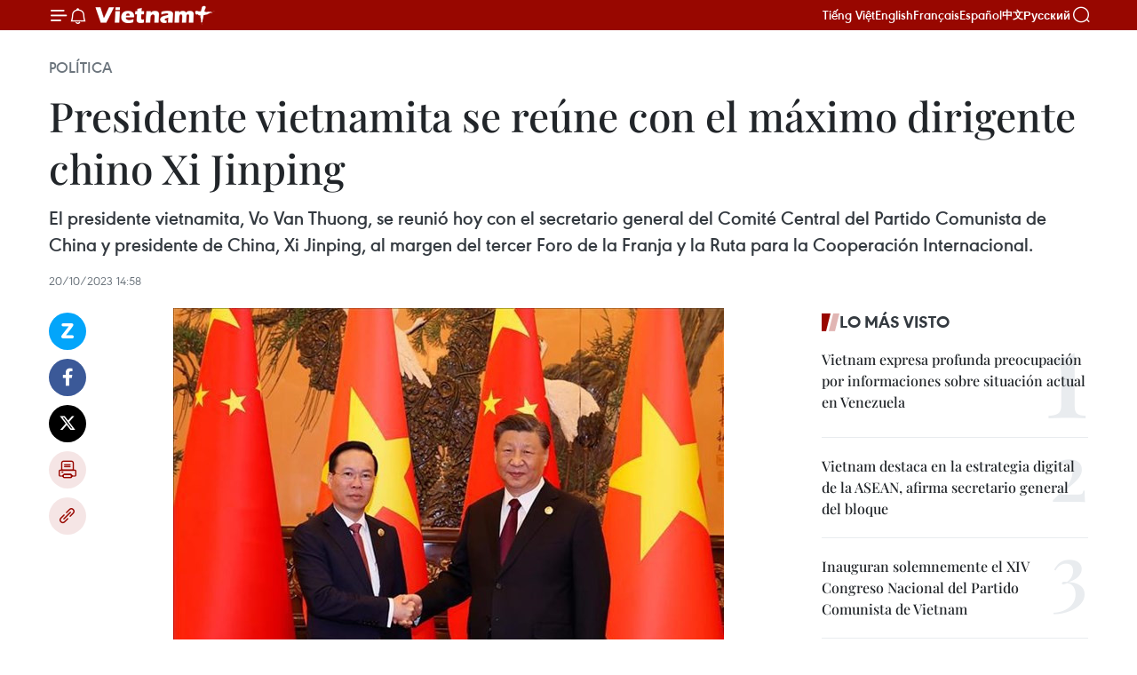

--- FILE ---
content_type: text/html;charset=utf-8
request_url: https://es.vietnamplus.vn/presidente-vietnamita-se-reune-con-el-maximo-dirigente-chino-xi-jinping-post187672.vnp
body_size: 27081
content:
<!DOCTYPE html> <html lang="es" class="es"> <head> <title>Presidente vietnamita se reúne con el máximo dirigente chino Xi Jinping | Vietnam+ (VietnamPlus)</title> <meta name="description" content="El presidente vietnamita, Vo Van Thuong, se reunió hoy con el secretario general del Comité Central del Partido Comunista de China y presidente de China, Xi Jinping, al margen del tercer Foro de la Franja y la Ruta para la Cooperación Internacional."/> <meta name="keywords" content="Vo Van Thuong, China, Xi Jinping, Foro de la Franja y la Ruta para la Cooperación Internacional."/> <meta name="news_keywords" content="Vo Van Thuong, China, Xi Jinping, Foro de la Franja y la Ruta para la Cooperación Internacional."/> <meta http-equiv="Content-Type" content="text/html; charset=utf-8" /> <meta http-equiv="X-UA-Compatible" content="IE=edge"/> <meta http-equiv="refresh" content="1800" /> <meta name="revisit-after" content="1 days" /> <meta name="viewport" content="width=device-width, initial-scale=1"> <meta http-equiv="content-language" content="vi" /> <meta name="format-detection" content="telephone=no"/> <meta name="format-detection" content="address=no"/> <meta name="apple-mobile-web-app-capable" content="yes"> <meta name="apple-mobile-web-app-status-bar-style" content="black"> <meta name="apple-mobile-web-app-title" content="Vietnam+ (VietnamPlus)"/> <meta name="referrer" content="no-referrer-when-downgrade"/> <link rel="shortcut icon" href="https://media.vietnamplus.vn/assets/web/styles/img/favicon.ico" type="image/x-icon" /> <link rel="preconnect" href="https://media.vietnamplus.vn"/> <link rel="dns-prefetch" href="https://media.vietnamplus.vn"/> <link rel="preconnect" href="//www.google-analytics.com" /> <link rel="preconnect" href="//www.googletagmanager.com" /> <link rel="preconnect" href="//stc.za.zaloapp.com" /> <link rel="preconnect" href="//fonts.googleapis.com" /> <link rel="preconnect" href="//pagead2.googlesyndication.com"/> <link rel="preconnect" href="//tpc.googlesyndication.com"/> <link rel="preconnect" href="//securepubads.g.doubleclick.net"/> <link rel="preconnect" href="//accounts.google.com"/> <link rel="preconnect" href="//adservice.google.com"/> <link rel="preconnect" href="//adservice.google.com.vn"/> <link rel="preconnect" href="//www.googletagservices.com"/> <link rel="preconnect" href="//partner.googleadservices.com"/> <link rel="preconnect" href="//tpc.googlesyndication.com"/> <link rel="preconnect" href="//za.zdn.vn"/> <link rel="preconnect" href="//sp.zalo.me"/> <link rel="preconnect" href="//connect.facebook.net"/> <link rel="preconnect" href="//www.facebook.com"/> <link rel="dns-prefetch" href="//www.google-analytics.com" /> <link rel="dns-prefetch" href="//www.googletagmanager.com" /> <link rel="dns-prefetch" href="//stc.za.zaloapp.com" /> <link rel="dns-prefetch" href="//fonts.googleapis.com" /> <link rel="dns-prefetch" href="//pagead2.googlesyndication.com"/> <link rel="dns-prefetch" href="//tpc.googlesyndication.com"/> <link rel="dns-prefetch" href="//securepubads.g.doubleclick.net"/> <link rel="dns-prefetch" href="//accounts.google.com"/> <link rel="dns-prefetch" href="//adservice.google.com"/> <link rel="dns-prefetch" href="//adservice.google.com.vn"/> <link rel="dns-prefetch" href="//www.googletagservices.com"/> <link rel="dns-prefetch" href="//partner.googleadservices.com"/> <link rel="dns-prefetch" href="//tpc.googlesyndication.com"/> <link rel="dns-prefetch" href="//za.zdn.vn"/> <link rel="dns-prefetch" href="//sp.zalo.me"/> <link rel="dns-prefetch" href="//connect.facebook.net"/> <link rel="dns-prefetch" href="//www.facebook.com"/> <link rel="dns-prefetch" href="//graph.facebook.com"/> <link rel="dns-prefetch" href="//static.xx.fbcdn.net"/> <link rel="dns-prefetch" href="//staticxx.facebook.com"/> <script> var cmsConfig = { domainDesktop: 'https://es.vietnamplus.vn', domainMobile: 'https://es.vietnamplus.vn', domainApi: 'https://es-api.vietnamplus.vn', domainStatic: 'https://media.vietnamplus.vn', domainLog: 'https://es-log.vietnamplus.vn', googleAnalytics: 'G\-TGHDMM2RPP', siteId: 0, pageType: 1, objectId: 187672, adsZone: 372, allowAds: false, adsLazy: true, antiAdblock: true, }; if (window.location.protocol !== 'https:' && window.location.hostname.indexOf('vietnamplus.vn') !== -1) { window.location = 'https://' + window.location.hostname + window.location.pathname + window.location.hash; } var USER_AGENT=window.navigator&&(window.navigator.userAgent||window.navigator.vendor)||window.opera||"",IS_MOBILE=/Android|webOS|iPhone|iPod|BlackBerry|Windows Phone|IEMobile|Mobile Safari|Opera Mini/i.test(USER_AGENT),IS_REDIRECT=!1;function setCookie(e,o,i){var n=new Date,i=(n.setTime(n.getTime()+24*i*60*60*1e3),"expires="+n.toUTCString());document.cookie=e+"="+o+"; "+i+";path=/;"}function getCookie(e){var o=document.cookie.indexOf(e+"="),i=o+e.length+1;return!o&&e!==document.cookie.substring(0,e.length)||-1===o?null:(-1===(e=document.cookie.indexOf(";",i))&&(e=document.cookie.length),unescape(document.cookie.substring(i,e)))}IS_MOBILE&&getCookie("isDesktop")&&(setCookie("isDesktop",1,-1),window.location=window.location.pathname.replace(".amp", ".vnp")+window.location.search,IS_REDIRECT=!0); </script> <script> if(USER_AGENT && USER_AGENT.indexOf("facebot") <= 0 && USER_AGENT.indexOf("facebookexternalhit") <= 0) { var query = ''; var hash = ''; if (window.location.search) query = window.location.search; if (window.location.hash) hash = window.location.hash; var canonicalUrl = 'https://es.vietnamplus.vn/presidente-vietnamita-se-reune-con-el-maximo-dirigente-chino-xi-jinping-post187672.vnp' + query + hash ; var curUrl = decodeURIComponent(window.location.href); if(!location.port && canonicalUrl.startsWith("http") && curUrl != canonicalUrl){ window.location.replace(canonicalUrl); } } </script> <meta property="fb:pages" content="120834779440" /> <meta property="fb:app_id" content="1960985707489919" /> <meta name="author" content="Vietnam+ (VietnamPlus)" /> <meta name="copyright" content="Copyright © 2026 by Vietnam+ (VietnamPlus)" /> <meta name="RATING" content="GENERAL" /> <meta name="GENERATOR" content="Vietnam+ (VietnamPlus)" /> <meta content="Vietnam+ (VietnamPlus)" itemprop="sourceOrganization" name="source"/> <meta content="news" itemprop="genre" name="medium"/> <meta name="robots" content="noarchive, max-image-preview:large, index, follow" /> <meta name="GOOGLEBOT" content="noarchive, max-image-preview:large, index, follow" /> <link rel="canonical" href="https://es.vietnamplus.vn/presidente-vietnamita-se-reune-con-el-maximo-dirigente-chino-xi-jinping-post187672.vnp" /> <meta property="og:site_name" content="Vietnam+ (VietnamPlus)"/> <meta property="og:rich_attachment" content="true"/> <meta property="og:type" content="article"/> <meta property="og:url" content="https://es.vietnamplus.vn/presidente-vietnamita-se-reune-con-el-maximo-dirigente-chino-xi-jinping-post187672.vnp"/> <meta property="og:image" content="https://mediaes.vietnamplus.vn/images/70bfeb50a942ce45c8e8249230c63867ced5ff4248c9529ad1c14b7c7e51b441ab71d56219efd43a76801a75c776ff154d3293a9849801325c8e5aa89c802bc2d36db72239075f7df0bb21654e0254da376f9ead7e2f4667166d8f98b8e681e2/vo_van_thuong_and_xi_jinping.jpg.webp"/> <meta property="og:image:width" content="1200"/> <meta property="og:image:height" content="630"/> <meta property="og:title" content="Presidente vietnamita se reúne con el máximo dirigente chino Xi Jinping"/> <meta property="og:description" content="El presidente vietnamita, Vo Van Thuong, se reunió hoy con el secretario general del Comité Central del Partido Comunista de China y presidente de China, Xi Jinping, al margen del tercer Foro de la Franja y la Ruta para la Cooperación Internacional."/> <meta name="twitter:card" value="summary"/> <meta name="twitter:url" content="https://es.vietnamplus.vn/presidente-vietnamita-se-reune-con-el-maximo-dirigente-chino-xi-jinping-post187672.vnp"/> <meta name="twitter:title" content="Presidente vietnamita se reúne con el máximo dirigente chino Xi Jinping"/> <meta name="twitter:description" content="El presidente vietnamita, Vo Van Thuong, se reunió hoy con el secretario general del Comité Central del Partido Comunista de China y presidente de China, Xi Jinping, al margen del tercer Foro de la Franja y la Ruta para la Cooperación Internacional."/> <meta name="twitter:image" content="https://mediaes.vietnamplus.vn/images/70bfeb50a942ce45c8e8249230c63867ced5ff4248c9529ad1c14b7c7e51b441ab71d56219efd43a76801a75c776ff154d3293a9849801325c8e5aa89c802bc2d36db72239075f7df0bb21654e0254da376f9ead7e2f4667166d8f98b8e681e2/vo_van_thuong_and_xi_jinping.jpg.webp"/> <meta name="twitter:site" content="@Vietnam+ (VietnamPlus)"/> <meta name="twitter:creator" content="@Vietnam+ (VietnamPlus)"/> <meta property="article:publisher" content="https://www.facebook.com/VietnamPlus" /> <meta property="article:tag" content="Vo Van Thuong, China, Xi Jinping, Foro de la Franja y la Ruta para la Cooperación Internacional."/> <meta property="article:section" content="Política" /> <meta property="article:published_time" content="2023-10-20T21:58:00+0700"/> <meta property="article:modified_time" content="2023-10-20T22:15:05+0700"/> <script type="application/ld+json"> { "@context": "http://schema.org", "@type": "Organization", "name": "Vietnam+ (VietnamPlus)", "url": "https://es.vietnamplus.vn", "logo": "https://media.vietnamplus.vn/assets/web/styles/img/logo.png", "foundingDate": "2008", "founders": [ { "@type": "Person", "name": "Thông tấn xã Việt Nam (TTXVN)" } ], "address": [ { "@type": "PostalAddress", "streetAddress": "Số 05 Lý Thường Kiệt - Hà Nội - Việt Nam", "addressLocality": "Hà Nội City", "addressRegion": "Northeast", "postalCode": "100000", "addressCountry": "VNM" } ], "contactPoint": [ { "@type": "ContactPoint", "telephone": "+84-243-941-1349", "contactType": "customer service" }, { "@type": "ContactPoint", "telephone": "+84-243-941-1348", "contactType": "customer service" } ], "sameAs": [ "https://www.facebook.com/VietnamPlus", "https://www.tiktok.com/@vietnamplus", "https://twitter.com/vietnamplus", "https://www.youtube.com/c/BaoVietnamPlus" ] } </script> <script type="application/ld+json"> { "@context" : "https://schema.org", "@type" : "WebSite", "name": "Vietnam+ (VietnamPlus)", "url": "https://es.vietnamplus.vn", "alternateName" : "Báo điện tử VIETNAMPLUS, Cơ quan của Thông tấn xã Việt Nam (TTXVN)", "potentialAction": { "@type": "SearchAction", "target": { "@type": "EntryPoint", "urlTemplate": "https://es.vietnamplus.vn/search/?q={search_term_string}" }, "query-input": "required name=search_term_string" } } </script> <script type="application/ld+json"> { "@context":"http://schema.org", "@type":"BreadcrumbList", "itemListElement":[ { "@type":"ListItem", "position":1, "item":{ "@id":"https://es.vietnamplus.vn/politica/", "name":"Política" } } ] } </script> <script type="application/ld+json"> { "@context": "http://schema.org", "@type": "NewsArticle", "mainEntityOfPage":{ "@type":"WebPage", "@id":"https://es.vietnamplus.vn/presidente-vietnamita-se-reune-con-el-maximo-dirigente-chino-xi-jinping-post187672.vnp" }, "headline": "Presidente vietnamita se reúne con el máximo dirigente chino Xi Jinping", "description": "El presidente vietnamita, Vo Van Thuong, se reunió hoy con el secretario general del Comité Central del Partido Comunista de China y presidente de China, Xi Jinping, al margen del tercer Foro de la Franja y la Ruta para la Cooperación Internacional.", "image": { "@type": "ImageObject", "url": "https://mediaes.vietnamplus.vn/images/70bfeb50a942ce45c8e8249230c63867ced5ff4248c9529ad1c14b7c7e51b441ab71d56219efd43a76801a75c776ff154d3293a9849801325c8e5aa89c802bc2d36db72239075f7df0bb21654e0254da376f9ead7e2f4667166d8f98b8e681e2/vo_van_thuong_and_xi_jinping.jpg.webp", "width" : 1200, "height" : 675 }, "datePublished": "2023-10-20T21:58:00+0700", "dateModified": "2023-10-20T22:15:05+0700", "author": { "@type": "Person", "name": "" }, "publisher": { "@type": "Organization", "name": "Vietnam+ (VietnamPlus)", "logo": { "@type": "ImageObject", "url": "https://media.vietnamplus.vn/assets/web/styles/img/logo.png" } } } </script> <link rel="preload" href="https://media.vietnamplus.vn/assets/web/styles/css/main.min-1.0.14.css" as="style"> <link rel="preload" href="https://media.vietnamplus.vn/assets/web/js/main.min-1.0.33.js" as="script"> <link rel="preload" href="https://media.vietnamplus.vn/assets/web/js/detail.min-1.0.15.js" as="script"> <link rel="preload" href="https://common.mcms.one/assets/styles/css/vietnamplus-1.0.0.css" as="style"> <link rel="stylesheet" href="https://common.mcms.one/assets/styles/css/vietnamplus-1.0.0.css"> <link id="cms-style" rel="stylesheet" href="https://media.vietnamplus.vn/assets/web/styles/css/main.min-1.0.14.css"> <script type="text/javascript"> var _metaOgUrl = 'https://es.vietnamplus.vn/presidente-vietnamita-se-reune-con-el-maximo-dirigente-chino-xi-jinping-post187672.vnp'; var page_title = document.title; var tracked_url = window.location.pathname + window.location.search + window.location.hash; var cate_path = 'politica'; if (cate_path.length > 0) { tracked_url = "/" + cate_path + tracked_url; } </script> <script async="" src="https://www.googletagmanager.com/gtag/js?id=G-TGHDMM2RPP"></script> <script> window.dataLayer = window.dataLayer || []; function gtag(){dataLayer.push(arguments);} gtag('js', new Date()); gtag('config', 'G-TGHDMM2RPP', {page_path: tracked_url}); </script> <script>window.dataLayer = window.dataLayer || [];dataLayer.push({'pageCategory': '/politica'});</script> <script> window.dataLayer = window.dataLayer || []; dataLayer.push({ 'event': 'Pageview', 'articleId': '187672', 'articleTitle': 'Presidente vietnamita se reúne con el máximo dirigente chino Xi Jinping', 'articleCategory': 'Política', 'articleAlowAds': false, 'articleType': 'detail', 'articleTags': 'Vo Van Thuong, China, Xi Jinping, Foro de la Franja y la Ruta para la Cooperación Internacional.', 'articlePublishDate': '2023-10-20T21:58:00+0700', 'articleThumbnail': 'https://mediaes.vietnamplus.vn/images/70bfeb50a942ce45c8e8249230c63867ced5ff4248c9529ad1c14b7c7e51b441ab71d56219efd43a76801a75c776ff154d3293a9849801325c8e5aa89c802bc2d36db72239075f7df0bb21654e0254da376f9ead7e2f4667166d8f98b8e681e2/vo_van_thuong_and_xi_jinping.jpg.webp', 'articleShortUrl': 'https://es.vietnamplus.vn/presidente-vietnamita-se-reune-con-el-maximo-dirigente-chino-xi-jinping-post187672.vnp', 'articleFullUrl': 'https://es.vietnamplus.vn/presidente-vietnamita-se-reune-con-el-maximo-dirigente-chino-xi-jinping-post187672.vnp', }); </script> <script type='text/javascript'> gtag('event', 'article_page',{ 'articleId': '187672', 'articleTitle': 'Presidente vietnamita se reúne con el máximo dirigente chino Xi Jinping', 'articleCategory': 'Política', 'articleAlowAds': false, 'articleType': 'detail', 'articleTags': 'Vo Van Thuong, China, Xi Jinping, Foro de la Franja y la Ruta para la Cooperación Internacional.', 'articlePublishDate': '2023-10-20T21:58:00+0700', 'articleThumbnail': 'https://mediaes.vietnamplus.vn/images/70bfeb50a942ce45c8e8249230c63867ced5ff4248c9529ad1c14b7c7e51b441ab71d56219efd43a76801a75c776ff154d3293a9849801325c8e5aa89c802bc2d36db72239075f7df0bb21654e0254da376f9ead7e2f4667166d8f98b8e681e2/vo_van_thuong_and_xi_jinping.jpg.webp', 'articleShortUrl': 'https://es.vietnamplus.vn/presidente-vietnamita-se-reune-con-el-maximo-dirigente-chino-xi-jinping-post187672.vnp', 'articleFullUrl': 'https://es.vietnamplus.vn/presidente-vietnamita-se-reune-con-el-maximo-dirigente-chino-xi-jinping-post187672.vnp', }); </script> <script>(function(w,d,s,l,i){w[l]=w[l]||[];w[l].push({'gtm.start': new Date().getTime(),event:'gtm.js'});var f=d.getElementsByTagName(s)[0], j=d.createElement(s),dl=l!='dataLayer'?'&l='+l:'';j.async=true;j.src= 'https://www.googletagmanager.com/gtm.js?id='+i+dl;f.parentNode.insertBefore(j,f); })(window,document,'script','dataLayer','GTM-5WM58F3N');</script> <script type="text/javascript"> !function(){"use strict";function e(e){var t=!(arguments.length>1&&void 0!==arguments[1])||arguments[1],c=document.createElement("script");c.src=e,t?c.type="module":(c.async=!0,c.type="text/javascript",c.setAttribute("nomodule",""));var n=document.getElementsByTagName("script")[0];n.parentNode.insertBefore(c,n)}!function(t,c){!function(t,c,n){var a,o,r;n.accountId=c,null!==(a=t.marfeel)&&void 0!==a||(t.marfeel={}),null!==(o=(r=t.marfeel).cmd)&&void 0!==o||(r.cmd=[]),t.marfeel.config=n;var i="https://sdk.mrf.io/statics";e("".concat(i,"/marfeel-sdk.js?id=").concat(c),!0),e("".concat(i,"/marfeel-sdk.es5.js?id=").concat(c),!1)}(t,c,arguments.length>2&&void 0!==arguments[2]?arguments[2]:{})}(window,2272,{} )}(); </script> <script async src="https://sp.zalo.me/plugins/sdk.js"></script> </head> <body class="detail-page"> <div id="sdaWeb_SdaMasthead" class="rennab rennab-top" data-platform="1" data-position="Web_SdaMasthead"> </div> <header class=" site-header"> <div class="sticky"> <div class="container"> <i class="ic-menu"></i> <i class="ic-bell"></i> <div id="header-news" class="pick-news hidden" data-source="header-latest-news"></div> <a class="small-logo" href="/" title="Vietnam+ (VietnamPlus)">Vietnam+ (VietnamPlus)</a> <ul class="menu"> <li> <a href="https://www.vietnamplus.vn" title="Tiếng Việt" target="_blank">Tiếng Việt</a> </li> <li> <a href="https://en.vietnamplus.vn" title="English" target="_blank" rel="nofollow">English</a> </li> <li> <a href="https://fr.vietnamplus.vn" title="Français" target="_blank" rel="nofollow">Français</a> </li> <li> <a href="https://es.vietnamplus.vn" title="Español" target="_blank" rel="nofollow">Español</a> </li> <li> <a href="https://zh.vietnamplus.vn" title="中文" target="_blank" rel="nofollow">中文</a> </li> <li> <a href="https://ru.vietnamplus.vn" title="Русский" target="_blank" rel="nofollow">Русский</a> </li> </ul> <div class="search-wrapper"> <i class="ic-search"></i> <input type="text" class="search txtsearch" placeholder="Palabra clave"> </div> </div> </div> </header> <div class="site-body"> <div id="sdaWeb_SdaBackground" class="rennab " data-platform="1" data-position="Web_SdaBackground"> </div> <div class="container"> <div class="breadcrumb breadcrumb-detail"> <h2 class="main"> <a href="https://es.vietnamplus.vn/politica/" title="Política" class="active">Política</a> </h2> </div> <div id="sdaWeb_SdaTop" class="rennab " data-platform="1" data-position="Web_SdaTop"> </div> <div class="article"> <h1 class="article__title cms-title "> Presidente vietnamita se reúne con el máximo dirigente chino Xi Jinping </h1> <div class="article__sapo cms-desc"> El presidente vietnamita, Vo Van Thuong, se reunió hoy con el secretario general del Comité Central del Partido Comunista de China y presidente de China, Xi Jinping, al margen del tercer Foro de la Franja y la Ruta para la Cooperación Internacional. </div> <div id="sdaWeb_SdaArticleAfterSapo" class="rennab " data-platform="1" data-position="Web_SdaArticleAfterSapo"> </div> <div class="article__meta"> <time class="time" datetime="2023-10-20T21:58:00+0700" data-time="1697813880" data-friendly="false">viernes, octubre 20, 2023 21:58</time> <meta class="cms-date" itemprop="datePublished" content="2023-10-20T21:58:00+0700"> </div> <div class="col"> <div class="main-col content-col"> <div class="article__body zce-content-body cms-body" itemprop="articleBody"> <div class="social-pin sticky article__social"> <a href="javascript:void(0);" class="zl zalo-share-button" title="Zalo" data-href="https://es.vietnamplus.vn/presidente-vietnamita-se-reune-con-el-maximo-dirigente-chino-xi-jinping-post187672.vnp" data-oaid="4486284411240520426" data-layout="1" data-color="blue" data-customize="true">Zalo</a> <a href="javascript:void(0);" class="item fb" data-href="https://es.vietnamplus.vn/presidente-vietnamita-se-reune-con-el-maximo-dirigente-chino-xi-jinping-post187672.vnp" data-rel="facebook" title="Facebook">Facebook</a> <a href="javascript:void(0);" class="item tw" data-href="https://es.vietnamplus.vn/presidente-vietnamita-se-reune-con-el-maximo-dirigente-chino-xi-jinping-post187672.vnp" data-rel="twitter" title="Twitter">Twitter</a> <a href="javascript:void(0);" class="bookmark sendbookmark hidden" onclick="ME.sendBookmark(this, 187672);" data-id="187672" title="Marcador">Marcador</a> <a href="javascript:void(0);" class="print sendprint" title="Print" data-href="/print-187672.html">Imprimir</a> <a href="javascript:void(0);" class="item link" data-href="https://es.vietnamplus.vn/presidente-vietnamita-se-reune-con-el-maximo-dirigente-chino-xi-jinping-post187672.vnp" data-rel="copy" title="Copy link">Copy link</a> </div> <div class="ExternalClass5DF66E53BAA5456CBF0784C6B82F9D2D"> <div class="article-photo"> <a href="/Uploaded_ES/sxtt/2023_10_20/vo_van_thuong_and_xi_jinping.jpg" rel="nofollow" target="_blank"><img alt="Presidente vietnamita se reúne con el máximo dirigente chino Xi Jinping ảnh 1" src="[data-uri]" class="lazyload cms-photo" data-large-src="https://mediaes.vietnamplus.vn/images/cca9a6d80f13ff15464f9e771e0cc4837fba4e15cb83f35b138a0f45ed02c289ee5fbc94ae02913d9c4eff33d7fe6f484ff18b1dd037ffef58e663f6d71813dcfef81d61bba2ed05d6a1bfcf005dc4a0/vo_van_thuong_and_xi_jinping.jpg" data-src="https://mediaes.vietnamplus.vn/images/84319463aa2c360cddad20a093c0aba3ad77ea5f7a265dc72ad683061362e0fdfa0a5691fa32ffcf4c57958a94be5c5bcd1d9396c6363424d468de9497dbbd8eb89c9f97ba8b0a06894623d510a702dd/vo_van_thuong_and_xi_jinping.jpg" title="Presidente vietnamita se reúne con el máximo dirigente chino Xi Jinping ảnh 1"></a><span>El presidente vietnamita, Vo Van Thuong (izquierda), y el secretario general del Comité Central del Partido Comunista de China y presidente de China, Xi Jinping. (Foto: VNA)</span> </div>
</div>
<div class="ExternalClass5DF66E53BAA5456CBF0784C6B82F9D2D"> Beijing (VNA) – Elpresidente vietnamita, Vo Van Thuong, se reunió hoy con el secretario generaldel Comité Central del Partido Comunista de China y presidente de China, XiJinping, al margen del tercer Foro de la Franja y la Ruta para la CooperaciónInternacional. <br> <br> En la reunión, Vo VanThuong afirmó que el Partido, el Estado y el pueblo vietnamitas siempreconceden gran importancia y consideran la consolidación y el desarrollo de lasrelaciones Vietnam-China como una opción estratégica y una máxima prioridad ensu política exterior. <br> <br> También exhortó a ambaspartes que eleven la asociación cooperativa estratégica integral Vietnam-China,al tiempo que mejoran los intercambios y reuniones en todos los niveles yrefuerzan la cooperación práctica con un enfoque puesto en el desarrollo de laeconomía y los lazos comerciales de una manera más sostenible y equilibrada. <br> <br> Destacó la necesidad depromover la importación de bienes, especialmente la importación de productosagrícolas vietnamitas por parte de China, para brindar beneficios prácticos alos agricultores y consumidores de ambas naciones. <br> <br> Recomendó que los dospaíses deben fortalecer la conectividad del transporte, acelerar el desembolsode los fondos de asistencia chinos para Vietnam, y unir esfuerzos para eliminarlos obstáculos a varios proyectos de cooperación. <br> <br> El mandatario sugirió queambas partes trabajen juntas para crear condiciones favorables para elcrecimiento fructífero de las relaciones bilaterales, mejorar el trabajo decomunicaciones sobre la amistad y organizar más actividades de intercambio puebloa pueblo, especialmente entre los jóvenes. <br> <br> Además, pidió esfuerzosconcertados de ambas partes para controlar eficazmente y resolversatisfactoriamente las diferencias en el mar, respetar los intereses legítimosy legales de cada uno de acuerdo con el derecho internacional y la Convenciónde las Naciones Unidas sobre el Derecho del Mar (UNCLOS) de 1982, y unirsemanos de las naciones relevantes para convertir el Mar del Este en un mar depaz, amistad, cooperación y desarrollo. <br> <br> Por su parte, Xi Jinping enfatizóque China siempre considera a Vietnam una prioridad en su política exterior, yapoya el fuerte desarrollo del país indochino y la implementación exitosa delproceso de industrialización – modernización nacional. <br> <br> China apreció la visitadel secretario general del Comité Central del Partido Comunista de Vietnam,Nguyen Phu Trong, a la Puerta Fronteriza Internacional de la Amistad, lo quedemuestra que el Partido y el Estado vietnamitas han concedido importancia alas relaciones entre Vietnam y China, aseveró. <br> <br> El dirigente chino acordóincrementar el intercambio de delegaciones a todos los niveles para mejorar elentendimiento mutuo y consolidar la confianza política entre las dos partes. <br> <br> Tras destacar laimportancia de la cooperación práctica para el beneficio mutuo, afirmó queChina está dispuesta a promover la importación de bienes de Vietnam, incluidosproductos agrícolas y productos industriales y manufactureros. <br> <br> Instó a ambas partes aconectar la Iniciativa de la Franja y la Ruta con el marco de “Dos corredores,una Franja”, construir esquemas de planificación de cooperación específicos,intensificar la cooperación estratégica en el desarrollo de infraestructura yconectividad del transporte, y compartir experiencias en la reforma de lasempresas estatales. <br> <br> En la cita, ambos dirigentesresaltaron la importancia de incrementar los intercambios entre pueblos y deresolver satisfactoriamente y controlar bien las diferencias para la paz y laestabilidad en el mar y en la región. <br> <br> También discutieron variostemas internacionales y regionales de interés mutuo, y acordaron realizaresfuerzos para promover la paz, la cooperación y el desarrollo tanto en laregión como en el mundo./.
</div> <div class="article__source"> <div class="source"> <span class="name">VNA</span> </div> </div> <div id="sdaWeb_SdaArticleAfterBody" class="rennab " data-platform="1" data-position="Web_SdaArticleAfterBody"> </div> </div> <div class="article__tag"> <a class="active" href="https://es.vietnamplus.vn/tag/vo-van-thuong-tag308.vnp" title="Vo Van Thuong">#Vo Van Thuong</a> <a class="active" href="https://es.vietnamplus.vn/tag/china-tag74.vnp" title="China">#China</a> <a class="" href="https://es.vietnamplus.vn/tag/xi-jinping-tag2582.vnp" title="Xi Jinping">#Xi Jinping</a> <a class="" href="https://es.vietnamplus.vn/tag.vnp?q=Foro de la Franja y la Ruta para la Cooperación Internacional." title="Foro de la Franja y la Ruta para la Cooperación Internacional.">#Foro de la Franja y la Ruta para la Cooperación Internacional.</a> </div> <div id="sdaWeb_SdaArticleAfterTag" class="rennab " data-platform="1" data-position="Web_SdaArticleAfterTag"> </div> <div class="wrap-social"> <div class="social-pin article__social"> <a href="javascript:void(0);" class="zl zalo-share-button" title="Zalo" data-href="https://es.vietnamplus.vn/presidente-vietnamita-se-reune-con-el-maximo-dirigente-chino-xi-jinping-post187672.vnp" data-oaid="4486284411240520426" data-layout="1" data-color="blue" data-customize="true">Zalo</a> <a href="javascript:void(0);" class="item fb" data-href="https://es.vietnamplus.vn/presidente-vietnamita-se-reune-con-el-maximo-dirigente-chino-xi-jinping-post187672.vnp" data-rel="facebook" title="Facebook">Facebook</a> <a href="javascript:void(0);" class="item tw" data-href="https://es.vietnamplus.vn/presidente-vietnamita-se-reune-con-el-maximo-dirigente-chino-xi-jinping-post187672.vnp" data-rel="twitter" title="Twitter">Twitter</a> <a href="javascript:void(0);" class="bookmark sendbookmark hidden" onclick="ME.sendBookmark(this, 187672);" data-id="187672" title="Marcador">Marcador</a> <a href="javascript:void(0);" class="print sendprint" title="Print" data-href="/print-187672.html">Imprimir</a> <a href="javascript:void(0);" class="item link" data-href="https://es.vietnamplus.vn/presidente-vietnamita-se-reune-con-el-maximo-dirigente-chino-xi-jinping-post187672.vnp" data-rel="copy" title="Copy link">Copy link</a> </div> <a href="https://news.google.com/publications/CAAqBwgKMN-18wowlLWFAw?hl=vi&gl=VN&ceid=VN%3Avi" class="google-news" target="_blank" title="Google News">Seguir VietnamPlus</a> </div> <div id="sdaWeb_SdaArticleAfterBody1" class="rennab " data-platform="1" data-position="Web_SdaArticleAfterBody1"> </div> <div id="sdaWeb_SdaArticleAfterBody2" class="rennab " data-platform="1" data-position="Web_SdaArticleAfterBody2"> </div> <div class="box-related-news"> <h3 class="box-heading"> <span class="title">Noticias relacionadas</span> </h3> <div class="box-content" data-source="related-news"> <article class="story"> <figure class="story__thumb"> <a class="cms-link" href="https://es.vietnamplus.vn/vietnam-siempre-atesora-los-lazos-con-laos-afirma-presidente-post187599.vnp" title="Vietnam siempre atesora los lazos con Laos, afirma presidente"> <img class="lazyload" src="[data-uri]" data-src="https://mediaes.vietnamplus.vn/images/6390d615b15736561a31a6e36ad5a3a628f8b989b807b5f10739186110a545e2126e49eda403e375daba10127625a47c06a456dbc7ddf85a6ee9ef147216242f5be8a5b33b6eb663dd308151e53daa57/vietnam_and_laos.jpg.webp" data-srcset="https://mediaes.vietnamplus.vn/images/6390d615b15736561a31a6e36ad5a3a628f8b989b807b5f10739186110a545e2126e49eda403e375daba10127625a47c06a456dbc7ddf85a6ee9ef147216242f5be8a5b33b6eb663dd308151e53daa57/vietnam_and_laos.jpg.webp 1x, https://mediaes.vietnamplus.vn/images/e526e0699c36f56085ab6689859b0db528f8b989b807b5f10739186110a545e2126e49eda403e375daba10127625a47c06a456dbc7ddf85a6ee9ef147216242f5be8a5b33b6eb663dd308151e53daa57/vietnam_and_laos.jpg.webp 2x" alt="Vietnam siempre atesora los lazos con Laos, afirma presidente"> <noscript><img src="https://mediaes.vietnamplus.vn/images/6390d615b15736561a31a6e36ad5a3a628f8b989b807b5f10739186110a545e2126e49eda403e375daba10127625a47c06a456dbc7ddf85a6ee9ef147216242f5be8a5b33b6eb663dd308151e53daa57/vietnam_and_laos.jpg.webp" srcset="https://mediaes.vietnamplus.vn/images/6390d615b15736561a31a6e36ad5a3a628f8b989b807b5f10739186110a545e2126e49eda403e375daba10127625a47c06a456dbc7ddf85a6ee9ef147216242f5be8a5b33b6eb663dd308151e53daa57/vietnam_and_laos.jpg.webp 1x, https://mediaes.vietnamplus.vn/images/e526e0699c36f56085ab6689859b0db528f8b989b807b5f10739186110a545e2126e49eda403e375daba10127625a47c06a456dbc7ddf85a6ee9ef147216242f5be8a5b33b6eb663dd308151e53daa57/vietnam_and_laos.jpg.webp 2x" alt="Vietnam siempre atesora los lazos con Laos, afirma presidente" class="image-fallback"></noscript> </a> </figure> <h2 class="story__heading" data-tracking="187599"> <a class=" cms-link" href="https://es.vietnamplus.vn/vietnam-siempre-atesora-los-lazos-con-laos-afirma-presidente-post187599.vnp" title="Vietnam siempre atesora los lazos con Laos, afirma presidente"> Vietnam siempre atesora los lazos con Laos, afirma presidente </a> </h2> <time class="time" datetime="2023-10-19T13:08:00+0700" data-time="1697695680"> 19/10/2023 13:08 </time> <div class="story__summary story__shorten"> Vietnam siempre concede importancia a sus relaciones con Laos y considera al país vecino una prioridad en su política exterior, afirmó el presidente Vo Van Thuong al recibir hoy en Beijng al secretario general del Partido Popular Revolucionario y presidente de Laos, Thongloun Sisoulith. </div> </article> <article class="story"> <figure class="story__thumb"> <a class="cms-link" href="https://es.vietnamplus.vn/presidente-vietnamita-se-reune-con-diplomaticos-connacionales-en-china-post187601.vnp" title="Presidente vietnamita se reúne con diplomáticos connacionales en China"> <img class="lazyload" src="[data-uri]" data-src="https://mediaes.vietnamplus.vn/images/[base64]/vna_potal_chu_tich_nuoc_tham_dai_su_quan_viet_nam_tai_bac_kinh_trung_quoc_7038415.jpg.webp" data-srcset="https://mediaes.vietnamplus.vn/images/[base64]/vna_potal_chu_tich_nuoc_tham_dai_su_quan_viet_nam_tai_bac_kinh_trung_quoc_7038415.jpg.webp 1x, https://mediaes.vietnamplus.vn/images/[base64]/vna_potal_chu_tich_nuoc_tham_dai_su_quan_viet_nam_tai_bac_kinh_trung_quoc_7038415.jpg.webp 2x" alt="Presidente vietnamita se reúne con diplomáticos connacionales en China"> <noscript><img src="https://mediaes.vietnamplus.vn/images/[base64]/vna_potal_chu_tich_nuoc_tham_dai_su_quan_viet_nam_tai_bac_kinh_trung_quoc_7038415.jpg.webp" srcset="https://mediaes.vietnamplus.vn/images/[base64]/vna_potal_chu_tich_nuoc_tham_dai_su_quan_viet_nam_tai_bac_kinh_trung_quoc_7038415.jpg.webp 1x, https://mediaes.vietnamplus.vn/images/[base64]/vna_potal_chu_tich_nuoc_tham_dai_su_quan_viet_nam_tai_bac_kinh_trung_quoc_7038415.jpg.webp 2x" alt="Presidente vietnamita se reúne con diplomáticos connacionales en China" class="image-fallback"></noscript> </a> </figure> <h2 class="story__heading" data-tracking="187601"> <a class=" cms-link" href="https://es.vietnamplus.vn/presidente-vietnamita-se-reune-con-diplomaticos-connacionales-en-china-post187601.vnp" title="Presidente vietnamita se reúne con diplomáticos connacionales en China"> Presidente vietnamita se reúne con diplomáticos connacionales en China </a> </h2> <time class="time" datetime="2023-10-19T15:08:00+0700" data-time="1697702880"> 19/10/2023 15:08 </time> <div class="story__summary story__shorten"> El presidente de Vietnam, Vo Van Thuong, se reunió hoy en Beijing con los diplomáticos y empleados de las representaciones del país en China. </div> </article> <article class="story"> <figure class="story__thumb"> <a class="cms-link" href="https://es.vietnamplus.vn/presidente-parlamentario-asiste-al-dia-tradicional-de-fuerza-de-defensa-aerea-antiaerea-post187604.vnp" title="Presidente parlamentario asiste al Día tradicional de Fuerza de Defensa Aérea-Antiaérea"> <img class="lazyload" src="[data-uri]" data-src="https://mediaes.vietnamplus.vn/images/[base64]/vna_potal_chu_tich_quoc_hoi_du_le_ky_niem_60_nam_ngay_truyen_thong_quan_chung_phong_khong__khong_quan_7038019.jpg.webp" data-srcset="https://mediaes.vietnamplus.vn/images/[base64]/vna_potal_chu_tich_quoc_hoi_du_le_ky_niem_60_nam_ngay_truyen_thong_quan_chung_phong_khong__khong_quan_7038019.jpg.webp 1x, https://mediaes.vietnamplus.vn/images/[base64]/vna_potal_chu_tich_quoc_hoi_du_le_ky_niem_60_nam_ngay_truyen_thong_quan_chung_phong_khong__khong_quan_7038019.jpg.webp 2x" alt="Presidente parlamentario asiste al Día tradicional de Fuerza de Defensa Aérea-Antiaérea"> <noscript><img src="https://mediaes.vietnamplus.vn/images/[base64]/vna_potal_chu_tich_quoc_hoi_du_le_ky_niem_60_nam_ngay_truyen_thong_quan_chung_phong_khong__khong_quan_7038019.jpg.webp" srcset="https://mediaes.vietnamplus.vn/images/[base64]/vna_potal_chu_tich_quoc_hoi_du_le_ky_niem_60_nam_ngay_truyen_thong_quan_chung_phong_khong__khong_quan_7038019.jpg.webp 1x, https://mediaes.vietnamplus.vn/images/[base64]/vna_potal_chu_tich_quoc_hoi_du_le_ky_niem_60_nam_ngay_truyen_thong_quan_chung_phong_khong__khong_quan_7038019.jpg.webp 2x" alt="Presidente parlamentario asiste al Día tradicional de Fuerza de Defensa Aérea-Antiaérea" class="image-fallback"></noscript> </a> </figure> <h2 class="story__heading" data-tracking="187604"> <a class=" cms-link" href="https://es.vietnamplus.vn/presidente-parlamentario-asiste-al-dia-tradicional-de-fuerza-de-defensa-aerea-antiaerea-post187604.vnp" title="Presidente parlamentario asiste al Día tradicional de Fuerza de Defensa Aérea-Antiaérea"> Presidente parlamentario asiste al Día tradicional de Fuerza de Defensa Aérea-Antiaérea </a> </h2> <time class="time" datetime="2023-10-19T15:53:00+0700" data-time="1697705580"> 19/10/2023 15:53 </time> <div class="story__summary story__shorten"> El Partido, Estado y pueblo de Vietnam siempre recuerdan los méritos de las generaciones de funcionarios, militantes y soldados y rinden homenaje a los héroes y mártires que se sacrificaron por la independencia nacional para que el país tiene la fortuna, el potencial, la posición y la reputación internacional que posee hoy día. </div> </article> <article class="story"> <figure class="story__thumb"> <a class="cms-link" href="https://es.vietnamplus.vn/presidente-de-vietnam-recibe-a-ejecutivos-de-grandes-grupos-chinos-post187617.vnp" title="Presidente de Vietnam recibe a ejecutivos de grandes grupos chinos"> <img class="lazyload" src="[data-uri]" data-src="https://mediaes.vietnamplus.vn/images/6390d615b15736561a31a6e36ad5a3a628f8b989b807b5f10739186110a545e2069de3344dcb4e6beee065e31051672ff44ef1d150b8b3771776b52bfdb80c04/luong_hoa.jpg.webp" data-srcset="https://mediaes.vietnamplus.vn/images/6390d615b15736561a31a6e36ad5a3a628f8b989b807b5f10739186110a545e2069de3344dcb4e6beee065e31051672ff44ef1d150b8b3771776b52bfdb80c04/luong_hoa.jpg.webp 1x, https://mediaes.vietnamplus.vn/images/e526e0699c36f56085ab6689859b0db528f8b989b807b5f10739186110a545e2069de3344dcb4e6beee065e31051672ff44ef1d150b8b3771776b52bfdb80c04/luong_hoa.jpg.webp 2x" alt="Presidente de Vietnam recibe a ejecutivos de grandes grupos chinos"> <noscript><img src="https://mediaes.vietnamplus.vn/images/6390d615b15736561a31a6e36ad5a3a628f8b989b807b5f10739186110a545e2069de3344dcb4e6beee065e31051672ff44ef1d150b8b3771776b52bfdb80c04/luong_hoa.jpg.webp" srcset="https://mediaes.vietnamplus.vn/images/6390d615b15736561a31a6e36ad5a3a628f8b989b807b5f10739186110a545e2069de3344dcb4e6beee065e31051672ff44ef1d150b8b3771776b52bfdb80c04/luong_hoa.jpg.webp 1x, https://mediaes.vietnamplus.vn/images/e526e0699c36f56085ab6689859b0db528f8b989b807b5f10739186110a545e2069de3344dcb4e6beee065e31051672ff44ef1d150b8b3771776b52bfdb80c04/luong_hoa.jpg.webp 2x" alt="Presidente de Vietnam recibe a ejecutivos de grandes grupos chinos" class="image-fallback"></noscript> </a> </figure> <h2 class="story__heading" data-tracking="187617"> <a class=" cms-link" href="https://es.vietnamplus.vn/presidente-de-vietnam-recibe-a-ejecutivos-de-grandes-grupos-chinos-post187617.vnp" title="Presidente de Vietnam recibe a ejecutivos de grandes grupos chinos"> Presidente de Vietnam recibe a ejecutivos de grandes grupos chinos </a> </h2> <time class="time" datetime="2023-10-19T19:06:00+0700" data-time="1697717160"> 19/10/2023 19:06 </time> <div class="story__summary story__shorten"> El presidente vietnamita, Vo Van Thuong, recibió hoy en Beijing, a Liang Hua, presidente de Huawei, grupo líder de China en infraestructuras de tecnologías de la información y la comunicación, equipos de telecomunicación y productos electrónicos de consumo. </div> </article> <article class="story"> <figure class="story__thumb"> <a class="cms-link" href="https://es.vietnamplus.vn/presidente-recibe-al-titular-del-banco-asiatico-de-inversion-en-infraestructuras-post187623.vnp" title="Presidente recibe al titular del Banco Asiático de Inversión en Infraestructuras"> <img class="lazyload" src="[data-uri]" data-src="https://mediaes.vietnamplus.vn/images/[base64]/version1uuid00E67A82A64A4B7A8595E23F8CC7DE17modecompatiblenoloc0jpeg.jpg.webp" data-srcset="https://mediaes.vietnamplus.vn/images/[base64]/version1uuid00E67A82A64A4B7A8595E23F8CC7DE17modecompatiblenoloc0jpeg.jpg.webp 1x, https://mediaes.vietnamplus.vn/images/[base64]/version1uuid00E67A82A64A4B7A8595E23F8CC7DE17modecompatiblenoloc0jpeg.jpg.webp 2x" alt="Presidente recibe al titular del Banco Asiático de Inversión en Infraestructuras"> <noscript><img src="https://mediaes.vietnamplus.vn/images/[base64]/version1uuid00E67A82A64A4B7A8595E23F8CC7DE17modecompatiblenoloc0jpeg.jpg.webp" srcset="https://mediaes.vietnamplus.vn/images/[base64]/version1uuid00E67A82A64A4B7A8595E23F8CC7DE17modecompatiblenoloc0jpeg.jpg.webp 1x, https://mediaes.vietnamplus.vn/images/[base64]/version1uuid00E67A82A64A4B7A8595E23F8CC7DE17modecompatiblenoloc0jpeg.jpg.webp 2x" alt="Presidente recibe al titular del Banco Asiático de Inversión en Infraestructuras" class="image-fallback"></noscript> </a> </figure> <h2 class="story__heading" data-tracking="187623"> <a class=" cms-link" href="https://es.vietnamplus.vn/presidente-recibe-al-titular-del-banco-asiatico-de-inversion-en-infraestructuras-post187623.vnp" title="Presidente recibe al titular del Banco Asiático de Inversión en Infraestructuras"> Presidente recibe al titular del Banco Asiático de Inversión en Infraestructuras </a> </h2> <time class="time" datetime="2023-10-19T21:48:00+0700" data-time="1697726880"> 19/10/2023 21:48 </time> <div class="story__summary story__shorten"> El presidente de Vietnam, Vo Van Thuong, se reúne hoy aquí con el titular del Banco Asiático de Inversión en Infraestructura (BAII), Jin Liqun, con motivo de su participación en el tercer Foro de la Franja y la Ruta para la Cooperación Internacional en Beijing (China). </div> </article> <article class="story"> <figure class="story__thumb"> <a class="cms-link" href="https://es.vietnamplus.vn/presidente-vietnamita-se-reune-con-dirigente-partidista-chino-post187629.vnp" title="Presidente vietnamita se reúne con dirigente partidista chino"> <img class="lazyload" src="[data-uri]" data-src="https://mediaes.vietnamplus.vn/images/[base64]/vna_potal_chu_tich_nuoc_vo_van_thuong_gap_uy_vien_thuong_vu_bo_chinh_tri_dang_cong_san_trung_quoc_thai_ky_7039324.jpg.webp" data-srcset="https://mediaes.vietnamplus.vn/images/[base64]/vna_potal_chu_tich_nuoc_vo_van_thuong_gap_uy_vien_thuong_vu_bo_chinh_tri_dang_cong_san_trung_quoc_thai_ky_7039324.jpg.webp 1x, https://mediaes.vietnamplus.vn/images/[base64]/vna_potal_chu_tich_nuoc_vo_van_thuong_gap_uy_vien_thuong_vu_bo_chinh_tri_dang_cong_san_trung_quoc_thai_ky_7039324.jpg.webp 2x" alt="Presidente vietnamita se reúne con dirigente partidista chino"> <noscript><img src="https://mediaes.vietnamplus.vn/images/[base64]/vna_potal_chu_tich_nuoc_vo_van_thuong_gap_uy_vien_thuong_vu_bo_chinh_tri_dang_cong_san_trung_quoc_thai_ky_7039324.jpg.webp" srcset="https://mediaes.vietnamplus.vn/images/[base64]/vna_potal_chu_tich_nuoc_vo_van_thuong_gap_uy_vien_thuong_vu_bo_chinh_tri_dang_cong_san_trung_quoc_thai_ky_7039324.jpg.webp 1x, https://mediaes.vietnamplus.vn/images/[base64]/vna_potal_chu_tich_nuoc_vo_van_thuong_gap_uy_vien_thuong_vu_bo_chinh_tri_dang_cong_san_trung_quoc_thai_ky_7039324.jpg.webp 2x" alt="Presidente vietnamita se reúne con dirigente partidista chino" class="image-fallback"></noscript> </a> </figure> <h2 class="story__heading" data-tracking="187629"> <a class=" cms-link" href="https://es.vietnamplus.vn/presidente-vietnamita-se-reune-con-dirigente-partidista-chino-post187629.vnp" title="Presidente vietnamita se reúne con dirigente partidista chino"> Presidente vietnamita se reúne con dirigente partidista chino </a> </h2> <time class="time" datetime="2023-10-20T10:03:00+0700" data-time="1697770980"> 20/10/2023 10:03 </time> <div class="story__summary story__shorten"> El Partido, el Estado y el pueblo de Vietnam otorgan importancia a la consolidación y desarrollo de la asociación de cooperación estratégica integral con China, aseveró el presidente Vo Van Thuong durante una reunión con el miembro del Comité Permanente del Buró Político y del Secretariado del Comité Central del Partido Comunista de China (PCCh), Cai Qi. </div> </article> </div> </div> <div id="sdaWeb_SdaArticleAfterRelated" class="rennab " data-platform="1" data-position="Web_SdaArticleAfterRelated"> </div> <div class="timeline secondary"> <h3 class="box-heading"> <a href="https://es.vietnamplus.vn/politica/" title="Política" class="title"> Ver más </a> </h3> <div class="box-content content-list" data-source="recommendation-372"> <article class="story" data-id="231463"> <figure class="story__thumb"> <a class="cms-link" href="https://es.vietnamplus.vn/partido-colombiano-destaca-liderazgo-de-vietnam-en-el-xiv-congreso-post231463.vnp" title="Partido colombiano destaca liderazgo de Vietnam en el XIV Congreso"> <img class="lazyload" src="[data-uri]" data-src="https://mediaes.vietnamplus.vn/images/c3702b02bb09db70091b36380ed14d70e75551b5c6b4be64a36f6ac7ae5b7dd54f4a77b197cc346c58cba403061f9caabf104d1939c18204ba45e3e72712b0d0dbf4f76d0fec49e9f83a3613c76bbde5/chao-mung-dai-hoi-dang-xiv-1.jpg.webp" data-srcset="https://mediaes.vietnamplus.vn/images/c3702b02bb09db70091b36380ed14d70e75551b5c6b4be64a36f6ac7ae5b7dd54f4a77b197cc346c58cba403061f9caabf104d1939c18204ba45e3e72712b0d0dbf4f76d0fec49e9f83a3613c76bbde5/chao-mung-dai-hoi-dang-xiv-1.jpg.webp 1x, https://mediaes.vietnamplus.vn/images/51ca6260c6d165728b8a594eb2e3e341e75551b5c6b4be64a36f6ac7ae5b7dd54f4a77b197cc346c58cba403061f9caabf104d1939c18204ba45e3e72712b0d0dbf4f76d0fec49e9f83a3613c76bbde5/chao-mung-dai-hoi-dang-xiv-1.jpg.webp 2x" alt="Partido colombiano destaca liderazgo de Vietnam en el XIV Congreso"> <noscript><img src="https://mediaes.vietnamplus.vn/images/c3702b02bb09db70091b36380ed14d70e75551b5c6b4be64a36f6ac7ae5b7dd54f4a77b197cc346c58cba403061f9caabf104d1939c18204ba45e3e72712b0d0dbf4f76d0fec49e9f83a3613c76bbde5/chao-mung-dai-hoi-dang-xiv-1.jpg.webp" srcset="https://mediaes.vietnamplus.vn/images/c3702b02bb09db70091b36380ed14d70e75551b5c6b4be64a36f6ac7ae5b7dd54f4a77b197cc346c58cba403061f9caabf104d1939c18204ba45e3e72712b0d0dbf4f76d0fec49e9f83a3613c76bbde5/chao-mung-dai-hoi-dang-xiv-1.jpg.webp 1x, https://mediaes.vietnamplus.vn/images/51ca6260c6d165728b8a594eb2e3e341e75551b5c6b4be64a36f6ac7ae5b7dd54f4a77b197cc346c58cba403061f9caabf104d1939c18204ba45e3e72712b0d0dbf4f76d0fec49e9f83a3613c76bbde5/chao-mung-dai-hoi-dang-xiv-1.jpg.webp 2x" alt="Partido colombiano destaca liderazgo de Vietnam en el XIV Congreso" class="image-fallback"></noscript> </a> </figure> <h2 class="story__heading" data-tracking="231463"> <a class=" cms-link" href="https://es.vietnamplus.vn/partido-colombiano-destaca-liderazgo-de-vietnam-en-el-xiv-congreso-post231463.vnp" title="Partido colombiano destaca liderazgo de Vietnam en el XIV Congreso"> Partido colombiano destaca liderazgo de Vietnam en el XIV Congreso </a> </h2> <time class="time" datetime="2026-01-22T07:00:00+0700" data-time="1769040000"> 22/01/2026 07:00 </time> <div class="story__summary story__shorten"> <p>La Unión Patriótica (UP), fuerza política importante de la coalición gobernante en Colombia, destacó el significado histórico del XIV Congreso Nacional del Partido Comunista de Vietnam, subrayando el papel del país asiático como referente moral para las fuerzas progresistas mundiales.</p> </div> </article> <article class="story" data-id="231484"> <figure class="story__thumb"> <a class="cms-link" href="https://es.vietnamplus.vn/xiv-congreso-del-partido-nuevo-motor-de-crecimiento-de-vietnam-tras-40-anos-de-renovacion-post231484.vnp" title="XIV Congreso del Partido, nuevo motor de crecimiento de Vietnam tras 40 años de Renovación"> <img class="lazyload" src="[data-uri]" data-src="https://mediaes.vietnamplus.vn/images/08d6e2591940e2cafa2768324419a3957933d58d9aff64a6bdb61d4332f391490663534292d6cf535190f50202fd1d7a/moteur-1.jpg.webp" data-srcset="https://mediaes.vietnamplus.vn/images/08d6e2591940e2cafa2768324419a3957933d58d9aff64a6bdb61d4332f391490663534292d6cf535190f50202fd1d7a/moteur-1.jpg.webp 1x, https://mediaes.vietnamplus.vn/images/3973adb3d112c9d066e2764ecec202f17933d58d9aff64a6bdb61d4332f391490663534292d6cf535190f50202fd1d7a/moteur-1.jpg.webp 2x" alt="Pancartas y consignas para dar la bienvenida al XIV Congreso Nacional del Partido Comunista de Vietnam en un parque en Hanoi (Fuente: VNA)"> <noscript><img src="https://mediaes.vietnamplus.vn/images/08d6e2591940e2cafa2768324419a3957933d58d9aff64a6bdb61d4332f391490663534292d6cf535190f50202fd1d7a/moteur-1.jpg.webp" srcset="https://mediaes.vietnamplus.vn/images/08d6e2591940e2cafa2768324419a3957933d58d9aff64a6bdb61d4332f391490663534292d6cf535190f50202fd1d7a/moteur-1.jpg.webp 1x, https://mediaes.vietnamplus.vn/images/3973adb3d112c9d066e2764ecec202f17933d58d9aff64a6bdb61d4332f391490663534292d6cf535190f50202fd1d7a/moteur-1.jpg.webp 2x" alt="Pancartas y consignas para dar la bienvenida al XIV Congreso Nacional del Partido Comunista de Vietnam en un parque en Hanoi (Fuente: VNA)" class="image-fallback"></noscript> </a> </figure> <h2 class="story__heading" data-tracking="231484"> <a class=" cms-link" href="https://es.vietnamplus.vn/xiv-congreso-del-partido-nuevo-motor-de-crecimiento-de-vietnam-tras-40-anos-de-renovacion-post231484.vnp" title="XIV Congreso del Partido, nuevo motor de crecimiento de Vietnam tras 40 años de Renovación"> XIV Congreso del Partido, nuevo motor de crecimiento de Vietnam tras 40 años de Renovación </a> </h2> <time class="time" datetime="2026-01-22T06:30:00+0700" data-time="1769038200"> 22/01/2026 06:30 </time> <div class="story__summary story__shorten"> <p>El XIV Congreso del Partido Comunista de Vietnam marca un nuevo impulso al desarrollo sostenible, la economía y la diplomacia tras 40 años de Doi Moi.</p> </div> </article> <article class="story" data-id="231482"> <figure class="story__thumb"> <a class="cms-link" href="https://es.vietnamplus.vn/experto-resalta-rol-de-ciencia-y-tecnologia-en-el-futuro-de-vietnam-post231482.vnp" title="Experto resalta rol de ciencia y tecnología en el futuro de Vietnam"> <img class="lazyload" src="[data-uri]" data-src="https://mediaes.vietnamplus.vn/images/[base64]/dai-hoi-dang-xiv-phien-thao-luan-tai-hoi-truong-ve-cac-van-kien-dai-hoi-2101-3.jpg.webp" data-srcset="https://mediaes.vietnamplus.vn/images/[base64]/dai-hoi-dang-xiv-phien-thao-luan-tai-hoi-truong-ve-cac-van-kien-dai-hoi-2101-3.jpg.webp 1x, https://mediaes.vietnamplus.vn/images/[base64]/dai-hoi-dang-xiv-phien-thao-luan-tai-hoi-truong-ve-cac-van-kien-dai-hoi-2101-3.jpg.webp 2x" alt="En el XIV Congreso Nacional del Partido Comunista de Vietnam. (Fuente: VNA)"> <noscript><img src="https://mediaes.vietnamplus.vn/images/[base64]/dai-hoi-dang-xiv-phien-thao-luan-tai-hoi-truong-ve-cac-van-kien-dai-hoi-2101-3.jpg.webp" srcset="https://mediaes.vietnamplus.vn/images/[base64]/dai-hoi-dang-xiv-phien-thao-luan-tai-hoi-truong-ve-cac-van-kien-dai-hoi-2101-3.jpg.webp 1x, https://mediaes.vietnamplus.vn/images/[base64]/dai-hoi-dang-xiv-phien-thao-luan-tai-hoi-truong-ve-cac-van-kien-dai-hoi-2101-3.jpg.webp 2x" alt="En el XIV Congreso Nacional del Partido Comunista de Vietnam. (Fuente: VNA)" class="image-fallback"></noscript> </a> </figure> <h2 class="story__heading" data-tracking="231482"> <a class=" cms-link" href="https://es.vietnamplus.vn/experto-resalta-rol-de-ciencia-y-tecnologia-en-el-futuro-de-vietnam-post231482.vnp" title="Experto resalta rol de ciencia y tecnología en el futuro de Vietnam"> Experto resalta rol de ciencia y tecnología en el futuro de Vietnam </a> </h2> <time class="time" datetime="2026-01-22T06:00:00+0700" data-time="1769036400"> 22/01/2026 06:00 </time> <div class="story__summary story__shorten"> <p>Experto señala que el XIV Congreso del PCV debe fortalecer vínculos con científicos y tecnólogos en el exterior para impulsar innovación, crecimiento sostenible y desarrollo humano.</p> </div> </article> <article class="story" data-id="231494"> <figure class="story__thumb"> <a class="cms-link" href="https://es.vietnamplus.vn/partidos-politicos-y-amigos-internacionales-felicitan-al-xiv-congreso-nacional-del-pcv-post231494.vnp" title="Partidos políticos y amigos internacionales felicitan al XIV Congreso Nacional del PCV"> <img class="lazyload" src="[data-uri]" data-src="https://mediaes.vietnamplus.vn/images/[base64]/vna-potal-dai-hoi-dang-xiv-tiep-tuc-phien-thao-luan-tai-hoi-truong-ve-cac-van-kien-dai-hoi-8544037.jpg.webp" data-srcset="https://mediaes.vietnamplus.vn/images/[base64]/vna-potal-dai-hoi-dang-xiv-tiep-tuc-phien-thao-luan-tai-hoi-truong-ve-cac-van-kien-dai-hoi-8544037.jpg.webp 1x, https://mediaes.vietnamplus.vn/images/[base64]/vna-potal-dai-hoi-dang-xiv-tiep-tuc-phien-thao-luan-tai-hoi-truong-ve-cac-van-kien-dai-hoi-8544037.jpg.webp 2x" alt="El Presídium del XIV Congreso Nacional del Partido. Foto: VNA"> <noscript><img src="https://mediaes.vietnamplus.vn/images/[base64]/vna-potal-dai-hoi-dang-xiv-tiep-tuc-phien-thao-luan-tai-hoi-truong-ve-cac-van-kien-dai-hoi-8544037.jpg.webp" srcset="https://mediaes.vietnamplus.vn/images/[base64]/vna-potal-dai-hoi-dang-xiv-tiep-tuc-phien-thao-luan-tai-hoi-truong-ve-cac-van-kien-dai-hoi-8544037.jpg.webp 1x, https://mediaes.vietnamplus.vn/images/[base64]/vna-potal-dai-hoi-dang-xiv-tiep-tuc-phien-thao-luan-tai-hoi-truong-ve-cac-van-kien-dai-hoi-8544037.jpg.webp 2x" alt="El Presídium del XIV Congreso Nacional del Partido. Foto: VNA" class="image-fallback"></noscript> </a> </figure> <h2 class="story__heading" data-tracking="231494"> <a class=" cms-link" href="https://es.vietnamplus.vn/partidos-politicos-y-amigos-internacionales-felicitan-al-xiv-congreso-nacional-del-pcv-post231494.vnp" title="Partidos políticos y amigos internacionales felicitan al XIV Congreso Nacional del PCV"> Partidos políticos y amigos internacionales felicitan al XIV Congreso Nacional del PCV </a> </h2> <time class="time" datetime="2026-01-21T20:25:35+0700" data-time="1769001935"> 21/01/2026 20:25 </time> <div class="story__summary story__shorten"> <p>Partidos políticos y organizaciones internacionales felicitan el XIV Congreso del PCV y destacan los logros de Vietnam tras 40 años de Renovación.</p> </div> </article> <article class="story" data-id="231493"> <figure class="story__thumb"> <a class="cms-link" href="https://es.vietnamplus.vn/el-xiv-congreso-del-partido-abre-una-nueva-era-de-desarrollo-para-vietnam-post231493.vnp" title="El XIV Congreso del Partido abre una nueva era de desarrollo para Vietnam"> <img class="lazyload" src="[data-uri]" data-src="https://mediaes.vietnamplus.vn/images/[base64]/vna-potal-dai-hoi-xiv-cua-dang-dang-cong-san-viet-nam-luon-dong-vai-tro-dan-dat-qua-trinh-phat-trien-het-suc-nang-dong-cua-viet-nam-8543343.jpg.webp" data-srcset="https://mediaes.vietnamplus.vn/images/[base64]/vna-potal-dai-hoi-xiv-cua-dang-dang-cong-san-viet-nam-luon-dong-vai-tro-dan-dat-qua-trinh-phat-trien-het-suc-nang-dong-cua-viet-nam-8543343.jpg.webp 1x, https://mediaes.vietnamplus.vn/images/[base64]/vna-potal-dai-hoi-xiv-cua-dang-dang-cong-san-viet-nam-luon-dong-vai-tro-dan-dat-qua-trinh-phat-trien-het-suc-nang-dong-cua-viet-nam-8543343.jpg.webp 2x" alt="La presidenta de la Alianza de Parlamentarios de Amistad Japón–Vietnam, Obuchi Yuko"> <noscript><img src="https://mediaes.vietnamplus.vn/images/[base64]/vna-potal-dai-hoi-xiv-cua-dang-dang-cong-san-viet-nam-luon-dong-vai-tro-dan-dat-qua-trinh-phat-trien-het-suc-nang-dong-cua-viet-nam-8543343.jpg.webp" srcset="https://mediaes.vietnamplus.vn/images/[base64]/vna-potal-dai-hoi-xiv-cua-dang-dang-cong-san-viet-nam-luon-dong-vai-tro-dan-dat-qua-trinh-phat-trien-het-suc-nang-dong-cua-viet-nam-8543343.jpg.webp 1x, https://mediaes.vietnamplus.vn/images/[base64]/vna-potal-dai-hoi-xiv-cua-dang-dang-cong-san-viet-nam-luon-dong-vai-tro-dan-dat-qua-trinh-phat-trien-het-suc-nang-dong-cua-viet-nam-8543343.jpg.webp 2x" alt="La presidenta de la Alianza de Parlamentarios de Amistad Japón–Vietnam, Obuchi Yuko" class="image-fallback"></noscript> </a> </figure> <h2 class="story__heading" data-tracking="231493"> <a class=" cms-link" href="https://es.vietnamplus.vn/el-xiv-congreso-del-partido-abre-una-nueva-era-de-desarrollo-para-vietnam-post231493.vnp" title="El XIV Congreso del Partido abre una nueva era de desarrollo para Vietnam"> El XIV Congreso del Partido abre una nueva era de desarrollo para Vietnam </a> </h2> <time class="time" datetime="2026-01-21T20:20:11+0700" data-time="1769001611"> 21/01/2026 20:20 </time> <div class="story__summary story__shorten"> <p>La legisladora japonesa Obuchi Yuko afirmó que el XIV Congreso del PCV marca una nueva era para Vietnam y fortalece las relaciones con Japón.<br></p> </div> </article> <div id="sdaWeb_SdaNative1" class="rennab " data-platform="1" data-position="Web_SdaNative1"> </div> <article class="story" data-id="231490"> <figure class="story__thumb"> <a class="cms-link" href="https://es.vietnamplus.vn/xiv-congreso-del-partido-hue-aspira-a-convertirse-en-centro-cultural-y-turistico-de-nivel-global-post231490.vnp" title="XIV Congreso del Partido: Hue aspira a convertirse en centro cultural y turístico de nivel global"> <img class="lazyload" src="[data-uri]" data-src="https://mediaes.vietnamplus.vn/images/[base64]/vna-potal-dai-hoi-dang-xiv-tiep-tuc-phien-thao-luan-tai-hoi-truong-ve-cac-van-kien-dai-hoi-8543955-1.jpg.webp" data-srcset="https://mediaes.vietnamplus.vn/images/[base64]/vna-potal-dai-hoi-dang-xiv-tiep-tuc-phien-thao-luan-tai-hoi-truong-ve-cac-van-kien-dai-hoi-8543955-1.jpg.webp 1x, https://mediaes.vietnamplus.vn/images/[base64]/vna-potal-dai-hoi-dang-xiv-tiep-tuc-phien-thao-luan-tai-hoi-truong-ve-cac-van-kien-dai-hoi-8543955-1.jpg.webp 2x" alt="El subsecretario del Comité partidista y presidente del Comité del Frente de la Patria de Vietnam de la ciudad de Hue, Nguyen Chi Tai (Fuente: VNA)"> <noscript><img src="https://mediaes.vietnamplus.vn/images/[base64]/vna-potal-dai-hoi-dang-xiv-tiep-tuc-phien-thao-luan-tai-hoi-truong-ve-cac-van-kien-dai-hoi-8543955-1.jpg.webp" srcset="https://mediaes.vietnamplus.vn/images/[base64]/vna-potal-dai-hoi-dang-xiv-tiep-tuc-phien-thao-luan-tai-hoi-truong-ve-cac-van-kien-dai-hoi-8543955-1.jpg.webp 1x, https://mediaes.vietnamplus.vn/images/[base64]/vna-potal-dai-hoi-dang-xiv-tiep-tuc-phien-thao-luan-tai-hoi-truong-ve-cac-van-kien-dai-hoi-8543955-1.jpg.webp 2x" alt="El subsecretario del Comité partidista y presidente del Comité del Frente de la Patria de Vietnam de la ciudad de Hue, Nguyen Chi Tai (Fuente: VNA)" class="image-fallback"></noscript> </a> </figure> <h2 class="story__heading" data-tracking="231490"> <a class=" cms-link" href="https://es.vietnamplus.vn/xiv-congreso-del-partido-hue-aspira-a-convertirse-en-centro-cultural-y-turistico-de-nivel-global-post231490.vnp" title="XIV Congreso del Partido: Hue aspira a convertirse en centro cultural y turístico de nivel global"> XIV Congreso del Partido: Hue aspira a convertirse en centro cultural y turístico de nivel global </a> </h2> <time class="time" datetime="2026-01-21T19:24:20+0700" data-time="1768998260"> 21/01/2026 19:24 </time> <div class="story__summary story__shorten"> <p>La ciudad vietnamita de Hue apuesta por el patrimonio cultural para consolidarse como centro cultural y turístico de proyección internacional.</p> </div> </article> <article class="story" data-id="231489"> <figure class="story__thumb"> <a class="cms-link" href="https://es.vietnamplus.vn/vietnam-impulsa-un-sector-de-industria-y-comercio-autonomo-moderno-y-verde-post231489.vnp" title="Vietnam impulsa un sector de industria y comercio autónomo, moderno y verde"> <img class="lazyload" src="[data-uri]" data-src="https://mediaes.vietnamplus.vn/images/[base64]/vna-potal-dai-hoi-dang-xiv-tiep-tuc-phien-thao-luan-tai-hoi-truong-ve-cac-van-kien-dai-hoi-8543861.jpg.webp" data-srcset="https://mediaes.vietnamplus.vn/images/[base64]/vna-potal-dai-hoi-dang-xiv-tiep-tuc-phien-thao-luan-tai-hoi-truong-ve-cac-van-kien-dai-hoi-8543861.jpg.webp 1x, https://mediaes.vietnamplus.vn/images/[base64]/vna-potal-dai-hoi-dang-xiv-tiep-tuc-phien-thao-luan-tai-hoi-truong-ve-cac-van-kien-dai-hoi-8543861.jpg.webp 2x" alt="Le Manh Hung, secretario del Comité partidista y ministro interino de Industria y Comercio, presente la ponencia en el evento (Fuente: VNA)"> <noscript><img src="https://mediaes.vietnamplus.vn/images/[base64]/vna-potal-dai-hoi-dang-xiv-tiep-tuc-phien-thao-luan-tai-hoi-truong-ve-cac-van-kien-dai-hoi-8543861.jpg.webp" srcset="https://mediaes.vietnamplus.vn/images/[base64]/vna-potal-dai-hoi-dang-xiv-tiep-tuc-phien-thao-luan-tai-hoi-truong-ve-cac-van-kien-dai-hoi-8543861.jpg.webp 1x, https://mediaes.vietnamplus.vn/images/[base64]/vna-potal-dai-hoi-dang-xiv-tiep-tuc-phien-thao-luan-tai-hoi-truong-ve-cac-van-kien-dai-hoi-8543861.jpg.webp 2x" alt="Le Manh Hung, secretario del Comité partidista y ministro interino de Industria y Comercio, presente la ponencia en el evento (Fuente: VNA)" class="image-fallback"></noscript> </a> </figure> <h2 class="story__heading" data-tracking="231489"> <a class=" cms-link" href="https://es.vietnamplus.vn/vietnam-impulsa-un-sector-de-industria-y-comercio-autonomo-moderno-y-verde-post231489.vnp" title="Vietnam impulsa un sector de industria y comercio autónomo, moderno y verde"> Vietnam impulsa un sector de industria y comercio autónomo, moderno y verde </a> </h2> <time class="time" datetime="2026-01-21T19:05:41+0700" data-time="1768997141"> 21/01/2026 19:05 </time> <div class="story__summary story__shorten"> <p>En el XIV Congreso del PCV, Vietnam traza una estrategia industrial autónoma, verde y digital para fortalecer su integración en cadenas globales.</p> </div> </article> <article class="story" data-id="231488"> <figure class="story__thumb"> <a class="cms-link" href="https://es.vietnamplus.vn/sesiona-segunda-jornada-oficial-del-xiv-congreso-nacional-del-pcv-post231488.vnp" title="Sesiona segunda jornada oficial del XIV Congreso Nacional del PCV"> <img class="lazyload" src="[data-uri]" data-src="https://mediaes.vietnamplus.vn/images/[base64]/vna-potal-dai-hoi-dang-xiv-tiep-tuc-phien-thao-luan-tai-hoi-truong-ve-cac-van-kien-dai-hoi-8543699.jpg.webp" data-srcset="https://mediaes.vietnamplus.vn/images/[base64]/vna-potal-dai-hoi-dang-xiv-tiep-tuc-phien-thao-luan-tai-hoi-truong-ve-cac-van-kien-dai-hoi-8543699.jpg.webp 1x, https://mediaes.vietnamplus.vn/images/[base64]/vna-potal-dai-hoi-dang-xiv-tiep-tuc-phien-thao-luan-tai-hoi-truong-ve-cac-van-kien-dai-hoi-8543699.jpg.webp 2x" alt="En la cita (Fuente: VNA)"> <noscript><img src="https://mediaes.vietnamplus.vn/images/[base64]/vna-potal-dai-hoi-dang-xiv-tiep-tuc-phien-thao-luan-tai-hoi-truong-ve-cac-van-kien-dai-hoi-8543699.jpg.webp" srcset="https://mediaes.vietnamplus.vn/images/[base64]/vna-potal-dai-hoi-dang-xiv-tiep-tuc-phien-thao-luan-tai-hoi-truong-ve-cac-van-kien-dai-hoi-8543699.jpg.webp 1x, https://mediaes.vietnamplus.vn/images/[base64]/vna-potal-dai-hoi-dang-xiv-tiep-tuc-phien-thao-luan-tai-hoi-truong-ve-cac-van-kien-dai-hoi-8543699.jpg.webp 2x" alt="En la cita (Fuente: VNA)" class="image-fallback"></noscript> </a> </figure> <h2 class="story__heading" data-tracking="231488"> <a class=" cms-link" href="https://es.vietnamplus.vn/sesiona-segunda-jornada-oficial-del-xiv-congreso-nacional-del-pcv-post231488.vnp" title="Sesiona segunda jornada oficial del XIV Congreso Nacional del PCV"> Sesiona segunda jornada oficial del XIV Congreso Nacional del PCV </a> </h2> <time class="time" datetime="2026-01-21T18:19:27+0700" data-time="1768994367"> 21/01/2026 18:19 </time> <div class="story__summary story__shorten"> <p>El XIV Congreso Nacional del Partido Comunista de Vietnam continúa su segunda jornada con debates democráticos sobre documentos clave del Partido.</p> </div> </article> <article class="story" data-id="231487"> <figure class="story__thumb"> <a class="cms-link" href="https://es.vietnamplus.vn/prensa-internacional-expresa-su-confianza-en-el-xiv-congreso-nacional-del-partido-post231487.vnp" title="Prensa internacional expresa su confianza en el XIV Congreso Nacional del Partido"> <img class="lazyload" src="[data-uri]" data-src="https://mediaes.vietnamplus.vn/images/[base64]/vna-potal-thu-truong-ngoai-giao-le-thi-thu-hang-tiep-doan-phong-vien-nuoc-ngoai-dua-tin-dai-hoi-dang-lan-thu-xiv-stand-1.jpg.webp" data-srcset="https://mediaes.vietnamplus.vn/images/[base64]/vna-potal-thu-truong-ngoai-giao-le-thi-thu-hang-tiep-doan-phong-vien-nuoc-ngoai-dua-tin-dai-hoi-dang-lan-thu-xiv-stand-1.jpg.webp 1x, https://mediaes.vietnamplus.vn/images/[base64]/vna-potal-thu-truong-ngoai-giao-le-thi-thu-hang-tiep-doan-phong-vien-nuoc-ngoai-dua-tin-dai-hoi-dang-lan-thu-xiv-stand-1.jpg.webp 2x" alt="La viceministra de Relaciones Exteriores de Vietnam, Le Thi Thu Hang, recibe a periodistas internacionales (Foto: VNA)"> <noscript><img src="https://mediaes.vietnamplus.vn/images/[base64]/vna-potal-thu-truong-ngoai-giao-le-thi-thu-hang-tiep-doan-phong-vien-nuoc-ngoai-dua-tin-dai-hoi-dang-lan-thu-xiv-stand-1.jpg.webp" srcset="https://mediaes.vietnamplus.vn/images/[base64]/vna-potal-thu-truong-ngoai-giao-le-thi-thu-hang-tiep-doan-phong-vien-nuoc-ngoai-dua-tin-dai-hoi-dang-lan-thu-xiv-stand-1.jpg.webp 1x, https://mediaes.vietnamplus.vn/images/[base64]/vna-potal-thu-truong-ngoai-giao-le-thi-thu-hang-tiep-doan-phong-vien-nuoc-ngoai-dua-tin-dai-hoi-dang-lan-thu-xiv-stand-1.jpg.webp 2x" alt="La viceministra de Relaciones Exteriores de Vietnam, Le Thi Thu Hang, recibe a periodistas internacionales (Foto: VNA)" class="image-fallback"></noscript> </a> </figure> <h2 class="story__heading" data-tracking="231487"> <a class=" cms-link" href="https://es.vietnamplus.vn/prensa-internacional-expresa-su-confianza-en-el-xiv-congreso-nacional-del-partido-post231487.vnp" title="Prensa internacional expresa su confianza en el XIV Congreso Nacional del Partido"> <i class="ic-video"></i> Prensa internacional expresa su confianza en el XIV Congreso Nacional del Partido </a> </h2> <time class="time" datetime="2026-01-21T17:22:51+0700" data-time="1768990971"> 21/01/2026 17:22 </time> <div class="story__summary story__shorten"> <p>El décimo cuarto Congreso Nacional del Partido Comunista de Vietnam está debatiendo numerosos proyectos de documentos particularmente importantes que brindan una guía a largo plazo para el desarrollo del país. Amigos internacionales han expresado su firme confianza en el éxito de la cita magna.</p> </div> </article> <article class="story" data-id="231486"> <figure class="story__thumb"> <a class="cms-link" href="https://es.vietnamplus.vn/proponen-tres-orientaciones-principales-para-potenciar-fuerza-endogena-de-cultura-vietnamita-post231486.vnp" title="Proponen tres orientaciones principales para potenciar fuerza endógena de cultura vietnamita"> <img class="lazyload" src="[data-uri]" data-src="https://mediaes.vietnamplus.vn/images/[base64]/vna-potal-dai-hoi-dang-xiv-tiep-tuc-phien-thao-luan-tai-hoi-truong-ve-cac-van-kien-dai-hoi-8543721-1.jpg.webp" data-srcset="https://mediaes.vietnamplus.vn/images/[base64]/vna-potal-dai-hoi-dang-xiv-tiep-tuc-phien-thao-luan-tai-hoi-truong-ve-cac-van-kien-dai-hoi-8543721-1.jpg.webp 1x, https://mediaes.vietnamplus.vn/images/[base64]/vna-potal-dai-hoi-dang-xiv-tiep-tuc-phien-thao-luan-tai-hoi-truong-ve-cac-van-kien-dai-hoi-8543721-1.jpg.webp 2x" alt="El secretario del Comité partidista en el Ministerio de Cultura, Deportes y Turismo y titular de la cartera, Nguyen Van Hung (Foto: VNA)"> <noscript><img src="https://mediaes.vietnamplus.vn/images/[base64]/vna-potal-dai-hoi-dang-xiv-tiep-tuc-phien-thao-luan-tai-hoi-truong-ve-cac-van-kien-dai-hoi-8543721-1.jpg.webp" srcset="https://mediaes.vietnamplus.vn/images/[base64]/vna-potal-dai-hoi-dang-xiv-tiep-tuc-phien-thao-luan-tai-hoi-truong-ve-cac-van-kien-dai-hoi-8543721-1.jpg.webp 1x, https://mediaes.vietnamplus.vn/images/[base64]/vna-potal-dai-hoi-dang-xiv-tiep-tuc-phien-thao-luan-tai-hoi-truong-ve-cac-van-kien-dai-hoi-8543721-1.jpg.webp 2x" alt="El secretario del Comité partidista en el Ministerio de Cultura, Deportes y Turismo y titular de la cartera, Nguyen Van Hung (Foto: VNA)" class="image-fallback"></noscript> </a> </figure> <h2 class="story__heading" data-tracking="231486"> <a class=" cms-link" href="https://es.vietnamplus.vn/proponen-tres-orientaciones-principales-para-potenciar-fuerza-endogena-de-cultura-vietnamita-post231486.vnp" title="Proponen tres orientaciones principales para potenciar fuerza endógena de cultura vietnamita"> Proponen tres orientaciones principales para potenciar fuerza endógena de cultura vietnamita </a> </h2> <time class="time" datetime="2026-01-21T17:01:37+0700" data-time="1768989697"> 21/01/2026 17:01 </time> <div class="story__summary story__shorten"> <p>El secretario del Comité partidista en el Ministerio de Cultura, Deportes y Turismo y titular de la cartera, Nguyen Van Hung, subraya la cultura y las personas como motor del desarrollo sostenible y pilar de la identidad nacional.</p> </div> </article> <article class="story" data-id="231480"> <figure class="story__thumb"> <a class="cms-link" href="https://es.vietnamplus.vn/vietnam-busca-desarrollar-la-diplomacia-acorde-a-la-estatura-historica-y-cultural-del-pais-post231480.vnp" title="Vietnam busca desarrollar la diplomacia acorde a la estatura histórica y cultural del país"> <img class="lazyload" src="[data-uri]" data-src="https://mediaes.vietnamplus.vn/images/[base64]/vna-potal-dai-hoi-dang-xiv-phien-thao-luan-tai-hoi-truong-ve-cac-van-kien-dai-hoi-8543108.jpg.webp" data-srcset="https://mediaes.vietnamplus.vn/images/[base64]/vna-potal-dai-hoi-dang-xiv-phien-thao-luan-tai-hoi-truong-ve-cac-van-kien-dai-hoi-8543108.jpg.webp 1x, https://mediaes.vietnamplus.vn/images/[base64]/vna-potal-dai-hoi-dang-xiv-phien-thao-luan-tai-hoi-truong-ve-cac-van-kien-dai-hoi-8543108.jpg.webp 2x" alt="El viceministro de Relaciones Exteriores Nguyen Manh Cuong interviene en la sesión (Foto: VNA)"> <noscript><img src="https://mediaes.vietnamplus.vn/images/[base64]/vna-potal-dai-hoi-dang-xiv-phien-thao-luan-tai-hoi-truong-ve-cac-van-kien-dai-hoi-8543108.jpg.webp" srcset="https://mediaes.vietnamplus.vn/images/[base64]/vna-potal-dai-hoi-dang-xiv-phien-thao-luan-tai-hoi-truong-ve-cac-van-kien-dai-hoi-8543108.jpg.webp 1x, https://mediaes.vietnamplus.vn/images/[base64]/vna-potal-dai-hoi-dang-xiv-phien-thao-luan-tai-hoi-truong-ve-cac-van-kien-dai-hoi-8543108.jpg.webp 2x" alt="El viceministro de Relaciones Exteriores Nguyen Manh Cuong interviene en la sesión (Foto: VNA)" class="image-fallback"></noscript> </a> </figure> <h2 class="story__heading" data-tracking="231480"> <a class=" cms-link" href="https://es.vietnamplus.vn/vietnam-busca-desarrollar-la-diplomacia-acorde-a-la-estatura-historica-y-cultural-del-pais-post231480.vnp" title="Vietnam busca desarrollar la diplomacia acorde a la estatura histórica y cultural del país"> Vietnam busca desarrollar la diplomacia acorde a la estatura histórica y cultural del país </a> </h2> <time class="time" datetime="2026-01-21T16:07:21+0700" data-time="1768986441"> 21/01/2026 16:07 </time> <div class="story__summary story__shorten"> <p>El XIV Congreso Nacional del Partido Comunista de Vietnam define una política exterior proactiva e integral para fortalecer la integración internacional y el desarrollo nacional.</p> </div> </article> <article class="story" data-id="231479"> <figure class="story__thumb"> <a class="cms-link" href="https://es.vietnamplus.vn/xiv-congreso-del-pcv-exige-un-equipo-de-cuadros-de-alto-nivel-capaz-de-liderar-el-desarrollo-en-nueva-era-post231479.vnp" title="XIV Congreso del PCV exige un equipo de cuadros de alto nivel capaz de liderar el desarrollo en nueva era"> <img class="lazyload" src="[data-uri]" data-src="https://mediaes.vietnamplus.vn/images/35d1602a65af42d94dd7fb97a88ad87ba8c4f96d8c572fef5399ea9331c8cb761aedea108f0faaff3c9edd181bf09b60/quang.jpg.webp" data-srcset="https://mediaes.vietnamplus.vn/images/35d1602a65af42d94dd7fb97a88ad87ba8c4f96d8c572fef5399ea9331c8cb761aedea108f0faaff3c9edd181bf09b60/quang.jpg.webp 1x, https://mediaes.vietnamplus.vn/images/437f157724f41eaf606b7b36c91f78a7a8c4f96d8c572fef5399ea9331c8cb761aedea108f0faaff3c9edd181bf09b60/quang.jpg.webp 2x" alt="Hoang Dang Quang, miembro del Comité Central del Partido del XIII mandato y vicesubjefe permanente de su Comisión de Organización. (Foto: VNA)"> <noscript><img src="https://mediaes.vietnamplus.vn/images/35d1602a65af42d94dd7fb97a88ad87ba8c4f96d8c572fef5399ea9331c8cb761aedea108f0faaff3c9edd181bf09b60/quang.jpg.webp" srcset="https://mediaes.vietnamplus.vn/images/35d1602a65af42d94dd7fb97a88ad87ba8c4f96d8c572fef5399ea9331c8cb761aedea108f0faaff3c9edd181bf09b60/quang.jpg.webp 1x, https://mediaes.vietnamplus.vn/images/437f157724f41eaf606b7b36c91f78a7a8c4f96d8c572fef5399ea9331c8cb761aedea108f0faaff3c9edd181bf09b60/quang.jpg.webp 2x" alt="Hoang Dang Quang, miembro del Comité Central del Partido del XIII mandato y vicesubjefe permanente de su Comisión de Organización. (Foto: VNA)" class="image-fallback"></noscript> </a> </figure> <h2 class="story__heading" data-tracking="231479"> <a class=" cms-link" href="https://es.vietnamplus.vn/xiv-congreso-del-pcv-exige-un-equipo-de-cuadros-de-alto-nivel-capaz-de-liderar-el-desarrollo-en-nueva-era-post231479.vnp" title="XIV Congreso del PCV exige un equipo de cuadros de alto nivel capaz de liderar el desarrollo en nueva era"> XIV Congreso del PCV exige un equipo de cuadros de alto nivel capaz de liderar el desarrollo en nueva era </a> </h2> <time class="time" datetime="2026-01-21T15:56:55+0700" data-time="1768985815"> 21/01/2026 15:56 </time> <div class="story__summary story__shorten"> <p>El XIV Congreso Nacional del Partido Comunista de Vietnam (PCV) tiene una importancia especial, marcando un punto de inflexión crucial, lo que requiere altos estándares en la preparación del personal.</p> </div> </article> <article class="story" data-id="231478"> <figure class="story__thumb"> <a class="cms-link" href="https://es.vietnamplus.vn/xiv-congreso-fortalecera-al-partido-comunista-de-vietnam-en-su-ruta-hacia-el-socialismo-post231478.vnp" title="XIV Congreso fortalecerá al Partido Comunista de Vietnam en su ruta hacia el socialismo"> <img class="lazyload" src="[data-uri]" data-src="https://mediaes.vietnamplus.vn/images/10b35e7ea1400aaa9dc54a12ae7fa3dc1f6ab2b6acfd8ef2d1ba91325db4c81bc0d6932395395f4088f884a7f57c42ea5be8a5b33b6eb663dd308151e53daa57/hinh-anh.jpg.webp" data-srcset="https://mediaes.vietnamplus.vn/images/10b35e7ea1400aaa9dc54a12ae7fa3dc1f6ab2b6acfd8ef2d1ba91325db4c81bc0d6932395395f4088f884a7f57c42ea5be8a5b33b6eb663dd308151e53daa57/hinh-anh.jpg.webp 1x, https://mediaes.vietnamplus.vn/images/5aea9544c4e23fb9a0759c3a0d478a6b1f6ab2b6acfd8ef2d1ba91325db4c81bc0d6932395395f4088f884a7f57c42ea5be8a5b33b6eb663dd308151e53daa57/hinh-anh.jpg.webp 2x" alt="Manuel Rodríguez, miembro del Comité Político del Comité Central del Partido Comunista Portugués (PCP) y director del diario Avante, órgano oficial de este último (Foto: VNA)"> <noscript><img src="https://mediaes.vietnamplus.vn/images/10b35e7ea1400aaa9dc54a12ae7fa3dc1f6ab2b6acfd8ef2d1ba91325db4c81bc0d6932395395f4088f884a7f57c42ea5be8a5b33b6eb663dd308151e53daa57/hinh-anh.jpg.webp" srcset="https://mediaes.vietnamplus.vn/images/10b35e7ea1400aaa9dc54a12ae7fa3dc1f6ab2b6acfd8ef2d1ba91325db4c81bc0d6932395395f4088f884a7f57c42ea5be8a5b33b6eb663dd308151e53daa57/hinh-anh.jpg.webp 1x, https://mediaes.vietnamplus.vn/images/5aea9544c4e23fb9a0759c3a0d478a6b1f6ab2b6acfd8ef2d1ba91325db4c81bc0d6932395395f4088f884a7f57c42ea5be8a5b33b6eb663dd308151e53daa57/hinh-anh.jpg.webp 2x" alt="Manuel Rodríguez, miembro del Comité Político del Comité Central del Partido Comunista Portugués (PCP) y director del diario Avante, órgano oficial de este último (Foto: VNA)" class="image-fallback"></noscript> </a> </figure> <h2 class="story__heading" data-tracking="231478"> <a class=" cms-link" href="https://es.vietnamplus.vn/xiv-congreso-fortalecera-al-partido-comunista-de-vietnam-en-su-ruta-hacia-el-socialismo-post231478.vnp" title="XIV Congreso fortalecerá al Partido Comunista de Vietnam en su ruta hacia el socialismo"> XIV Congreso fortalecerá al Partido Comunista de Vietnam en su ruta hacia el socialismo </a> </h2> <time class="time" datetime="2026-01-21T15:50:03+0700" data-time="1768985403"> 21/01/2026 15:50 </time> <div class="story__summary story__shorten"> <p>Manuel Rodríguez, del Partido Comunista Portugués, destaca la magnitud del XIV Congreso y ve a Vietnam como un ejemplo de desarrollo fuera de la lógica capitalista.</p> </div> </article> <article class="story" data-id="231475"> <figure class="story__thumb"> <a class="cms-link" href="https://es.vietnamplus.vn/xiv-congreso-nacional-del-partido-inicia-su-tercer-dia-de-trabajo-post231475.vnp" title="XIV Congreso Nacional del Partido inicia su tercer día de trabajo"> <img class="lazyload" src="[data-uri]" data-src="https://mediaes.vietnamplus.vn/images/[base64]/ha-noi-ruc-ro-co-hoa-sat-son-niem-tin-vao-dai-hoi-xiv-cua-dang-1301.jpg.webp" data-srcset="https://mediaes.vietnamplus.vn/images/[base64]/ha-noi-ruc-ro-co-hoa-sat-son-niem-tin-vao-dai-hoi-xiv-cua-dang-1301.jpg.webp 1x, https://mediaes.vietnamplus.vn/images/[base64]/ha-noi-ruc-ro-co-hoa-sat-son-niem-tin-vao-dai-hoi-xiv-cua-dang-1301.jpg.webp 2x" alt="XIV Congreso Nacional del Partido inicia su tercer día de trabajo"> <noscript><img src="https://mediaes.vietnamplus.vn/images/[base64]/ha-noi-ruc-ro-co-hoa-sat-son-niem-tin-vao-dai-hoi-xiv-cua-dang-1301.jpg.webp" srcset="https://mediaes.vietnamplus.vn/images/[base64]/ha-noi-ruc-ro-co-hoa-sat-son-niem-tin-vao-dai-hoi-xiv-cua-dang-1301.jpg.webp 1x, https://mediaes.vietnamplus.vn/images/[base64]/ha-noi-ruc-ro-co-hoa-sat-son-niem-tin-vao-dai-hoi-xiv-cua-dang-1301.jpg.webp 2x" alt="XIV Congreso Nacional del Partido inicia su tercer día de trabajo" class="image-fallback"></noscript> </a> </figure> <h2 class="story__heading" data-tracking="231475"> <a class=" cms-link" href="https://es.vietnamplus.vn/xiv-congreso-nacional-del-partido-inicia-su-tercer-dia-de-trabajo-post231475.vnp" title="XIV Congreso Nacional del Partido inicia su tercer día de trabajo"> <i class="ic-video"></i> XIV Congreso Nacional del Partido inicia su tercer día de trabajo </a> </h2> <time class="time" datetime="2026-01-21T14:56:44+0700" data-time="1768982204"> 21/01/2026 14:56 </time> <div class="story__summary story__shorten"> <p>Tras dos días de trabajo activo y eficaz, comenzando con la sesión preparatoria el 19 de enero, el décimo cuarto Congreso Nacional del Partido Comunista de Vietnam inició su tercer día de trabajo en Hanoi el 21 de enero.</p> </div> </article> <article class="story" data-id="231471"> <figure class="story__thumb"> <a class="cms-link" href="https://es.vietnamplus.vn/xiv-congreso-marca-un-cambio-hacia-un-crecimiento-economico-rapido-y-sostenible-de-vietnam-post231471.vnp" title="XIV Congreso marca un cambio hacia un crecimiento económico rápido y sostenible de Vietnam"> <img class="lazyload" src="[data-uri]" data-src="https://mediaes.vietnamplus.vn/images/08d6e2591940e2cafa2768324419a395692cf2b7017f26866a2f254a6e0d5462a06d24aedb4c8f6288924de11e5ca5e78e9409c62503a7590768ebbebcc076f35be8a5b33b6eb663dd308151e53daa57/tie1babfn-se1bbb9-seun-sam.jpg.webp" data-srcset="https://mediaes.vietnamplus.vn/images/08d6e2591940e2cafa2768324419a395692cf2b7017f26866a2f254a6e0d5462a06d24aedb4c8f6288924de11e5ca5e78e9409c62503a7590768ebbebcc076f35be8a5b33b6eb663dd308151e53daa57/tie1babfn-se1bbb9-seun-sam.jpg.webp 1x, https://mediaes.vietnamplus.vn/images/3973adb3d112c9d066e2764ecec202f1692cf2b7017f26866a2f254a6e0d5462a06d24aedb4c8f6288924de11e5ca5e78e9409c62503a7590768ebbebcc076f35be8a5b33b6eb663dd308151e53daa57/tie1babfn-se1bbb9-seun-sam.jpg.webp 2x" alt="El doctor Seun Sam, investigador en ciencias políticas de la Real Academia de Camboya (Fuente: VNA)"> <noscript><img src="https://mediaes.vietnamplus.vn/images/08d6e2591940e2cafa2768324419a395692cf2b7017f26866a2f254a6e0d5462a06d24aedb4c8f6288924de11e5ca5e78e9409c62503a7590768ebbebcc076f35be8a5b33b6eb663dd308151e53daa57/tie1babfn-se1bbb9-seun-sam.jpg.webp" srcset="https://mediaes.vietnamplus.vn/images/08d6e2591940e2cafa2768324419a395692cf2b7017f26866a2f254a6e0d5462a06d24aedb4c8f6288924de11e5ca5e78e9409c62503a7590768ebbebcc076f35be8a5b33b6eb663dd308151e53daa57/tie1babfn-se1bbb9-seun-sam.jpg.webp 1x, https://mediaes.vietnamplus.vn/images/3973adb3d112c9d066e2764ecec202f1692cf2b7017f26866a2f254a6e0d5462a06d24aedb4c8f6288924de11e5ca5e78e9409c62503a7590768ebbebcc076f35be8a5b33b6eb663dd308151e53daa57/tie1babfn-se1bbb9-seun-sam.jpg.webp 2x" alt="El doctor Seun Sam, investigador en ciencias políticas de la Real Academia de Camboya (Fuente: VNA)" class="image-fallback"></noscript> </a> </figure> <h2 class="story__heading" data-tracking="231471"> <a class=" cms-link" href="https://es.vietnamplus.vn/xiv-congreso-marca-un-cambio-hacia-un-crecimiento-economico-rapido-y-sostenible-de-vietnam-post231471.vnp" title="XIV Congreso marca un cambio hacia un crecimiento económico rápido y sostenible de Vietnam"> XIV Congreso marca un cambio hacia un crecimiento económico rápido y sostenible de Vietnam </a> </h2> <time class="time" datetime="2026-01-21T11:59:28+0700" data-time="1768971568"> 21/01/2026 11:59 </time> <div class="story__summary story__shorten"> <p>El XIV Congreso del Partido Comunista de Vietnam abre nuevas orientaciones estratégicas para un desarrollo rápido y sostenible tras 40 años de Doi Moi.</p> </div> </article> <article class="story" data-id="231470"> <figure class="story__thumb"> <a class="cms-link" href="https://es.vietnamplus.vn/potencian-el-caracter-del-partido-y-participacion-popular-en-actividades-parlamentarias-post231470.vnp" title="Potencian el carácter del Partido y participación popular en actividades parlamentarias"> <img class="lazyload" src="[data-uri]" data-src="https://mediaes.vietnamplus.vn/images/[base64]/vna-potal-dai-hoi-dang-xiv-phien-thao-luan-tai-hoi-truong-ve-cac-van-kien-dai-hoi-8542846.jpg.webp" data-srcset="https://mediaes.vietnamplus.vn/images/[base64]/vna-potal-dai-hoi-dang-xiv-phien-thao-luan-tai-hoi-truong-ve-cac-van-kien-dai-hoi-8542846.jpg.webp 1x, https://mediaes.vietnamplus.vn/images/[base64]/vna-potal-dai-hoi-dang-xiv-phien-thao-luan-tai-hoi-truong-ve-cac-van-kien-dai-hoi-8542846.jpg.webp 2x" alt="La vicepresidenta de la Asamblea Nacional, Nguyen Thi Thanh. (Foto: VNA)"> <noscript><img src="https://mediaes.vietnamplus.vn/images/[base64]/vna-potal-dai-hoi-dang-xiv-phien-thao-luan-tai-hoi-truong-ve-cac-van-kien-dai-hoi-8542846.jpg.webp" srcset="https://mediaes.vietnamplus.vn/images/[base64]/vna-potal-dai-hoi-dang-xiv-phien-thao-luan-tai-hoi-truong-ve-cac-van-kien-dai-hoi-8542846.jpg.webp 1x, https://mediaes.vietnamplus.vn/images/[base64]/vna-potal-dai-hoi-dang-xiv-phien-thao-luan-tai-hoi-truong-ve-cac-van-kien-dai-hoi-8542846.jpg.webp 2x" alt="La vicepresidenta de la Asamblea Nacional, Nguyen Thi Thanh. (Foto: VNA)" class="image-fallback"></noscript> </a> </figure> <h2 class="story__heading" data-tracking="231470"> <a class=" cms-link" href="https://es.vietnamplus.vn/potencian-el-caracter-del-partido-y-participacion-popular-en-actividades-parlamentarias-post231470.vnp" title="Potencian el carácter del Partido y participación popular en actividades parlamentarias"> Potencian el carácter del Partido y participación popular en actividades parlamentarias </a> </h2> <time class="time" datetime="2026-01-21T11:48:26+0700" data-time="1768970906"> 21/01/2026 11:48 </time> <div class="story__summary story__shorten"> <p>Como parte del XIV Congreso Nacional del Partido Comunista de Vietnam, la vicepresidenta de la Asamblea Nacional, Nguyen Thi Thanh, presentó una ponencia sobre la mejora del carácter del Partido y la participación del pueblo en las actividades legislativas, en respuesta a los requisitos de perfeccionamiento de las instituciones para el desarrollo del país en la nueva era.</p> </div> </article> <article class="story" data-id="231468"> <figure class="story__thumb"> <a class="cms-link" href="https://es.vietnamplus.vn/medios-egipcios-resaltan-papel-trascendente-del-partido-comunista-de-vietnam-post231468.vnp" title="Medios egipcios resaltan papel trascendente del Partido Comunista de Vietnam"> <img class="lazyload" src="[data-uri]" data-src="https://mediaes.vietnamplus.vn/images/[base64]/bc3a1o-sada-al-khbar-ce1bba7a-ai-ce1baadp-c491c3a1nh-gic3a1-te1bbb1-che1bba7-chie1babfn-lc6b0e1bba3c-ce1bba7a-vie1bb87t-nam-phc3a1t-trie1bb83n-lc3aan-te1baa7m-cao-me1bb9bi.jpg.webp" data-srcset="https://mediaes.vietnamplus.vn/images/[base64]/bc3a1o-sada-al-khbar-ce1bba7a-ai-ce1baadp-c491c3a1nh-gic3a1-te1bbb1-che1bba7-chie1babfn-lc6b0e1bba3c-ce1bba7a-vie1bb87t-nam-phc3a1t-trie1bb83n-lc3aan-te1baa7m-cao-me1bb9bi.jpg.webp 1x, https://mediaes.vietnamplus.vn/images/[base64]/bc3a1o-sada-al-khbar-ce1bba7a-ai-ce1baadp-c491c3a1nh-gic3a1-te1bbb1-che1bba7-chie1babfn-lc6b0e1bba3c-ce1bba7a-vie1bb87t-nam-phc3a1t-trie1bb83n-lc3aan-te1baa7m-cao-me1bb9bi.jpg.webp 2x" alt="En el artículo Sada Al-Khbar de Egipto evalúa la &#34;autonomía estratégica&#34; de Vietnam. (Fuente. VNA)"> <noscript><img src="https://mediaes.vietnamplus.vn/images/[base64]/bc3a1o-sada-al-khbar-ce1bba7a-ai-ce1baadp-c491c3a1nh-gic3a1-te1bbb1-che1bba7-chie1babfn-lc6b0e1bba3c-ce1bba7a-vie1bb87t-nam-phc3a1t-trie1bb83n-lc3aan-te1baa7m-cao-me1bb9bi.jpg.webp" srcset="https://mediaes.vietnamplus.vn/images/[base64]/bc3a1o-sada-al-khbar-ce1bba7a-ai-ce1baadp-c491c3a1nh-gic3a1-te1bbb1-che1bba7-chie1babfn-lc6b0e1bba3c-ce1bba7a-vie1bb87t-nam-phc3a1t-trie1bb83n-lc3aan-te1baa7m-cao-me1bb9bi.jpg.webp 1x, https://mediaes.vietnamplus.vn/images/[base64]/bc3a1o-sada-al-khbar-ce1bba7a-ai-ce1baadp-c491c3a1nh-gic3a1-te1bbb1-che1bba7-chie1babfn-lc6b0e1bba3c-ce1bba7a-vie1bb87t-nam-phc3a1t-trie1bb83n-lc3aan-te1baa7m-cao-me1bb9bi.jpg.webp 2x" alt="En el artículo Sada Al-Khbar de Egipto evalúa la &#34;autonomía estratégica&#34; de Vietnam. (Fuente. VNA)" class="image-fallback"></noscript> </a> </figure> <h2 class="story__heading" data-tracking="231468"> <a class=" cms-link" href="https://es.vietnamplus.vn/medios-egipcios-resaltan-papel-trascendente-del-partido-comunista-de-vietnam-post231468.vnp" title="Medios egipcios resaltan papel trascendente del Partido Comunista de Vietnam"> Medios egipcios resaltan papel trascendente del Partido Comunista de Vietnam </a> </h2> <time class="time" datetime="2026-01-21T11:43:28+0700" data-time="1768970608"> 21/01/2026 11:43 </time> <div class="story__summary story__shorten"> <p>Medios egipcios resaltan que la autonomía estratégica, bajo el liderazgo del PCV, ha sido clave para el desarrollo e integración global de Vietnam.</p> </div> </article> <article class="story" data-id="231467"> <figure class="story__thumb"> <a class="cms-link" href="https://es.vietnamplus.vn/xiv-congreso-del-partido-tomar-la-ciencia-la-tecnologia-y-la-economia-verde-como-motores-del-desarrollo-post231467.vnp" title="XIV Congreso del Partido: Tomar la ciencia, la tecnología y la economía verde como motores del desarrollo"> <img class="lazyload" src="[data-uri]" data-src="https://mediaes.vietnamplus.vn/images/f2cfdaffcbbffbbec0d71290d7900648db82cc7ad594e4c07572595ddc665327a0ca938e458d65eaee427e419c967db2/img-3578.jpg.webp" data-srcset="https://mediaes.vietnamplus.vn/images/f2cfdaffcbbffbbec0d71290d7900648db82cc7ad594e4c07572595ddc665327a0ca938e458d65eaee427e419c967db2/img-3578.jpg.webp 1x, https://mediaes.vietnamplus.vn/images/847ed20b44bf25425787ff8567cd17cfdb82cc7ad594e4c07572595ddc665327a0ca938e458d65eaee427e419c967db2/img-3578.jpg.webp 2x" alt="El profesor asociado y doctor Nguyen Duy Loi, subdirector de la Editorial y Revista de Ciencias Sociales y editor jefe de la Revista de Ciencias Sociales de Vietnam. (Fuente: VNA)"> <noscript><img src="https://mediaes.vietnamplus.vn/images/f2cfdaffcbbffbbec0d71290d7900648db82cc7ad594e4c07572595ddc665327a0ca938e458d65eaee427e419c967db2/img-3578.jpg.webp" srcset="https://mediaes.vietnamplus.vn/images/f2cfdaffcbbffbbec0d71290d7900648db82cc7ad594e4c07572595ddc665327a0ca938e458d65eaee427e419c967db2/img-3578.jpg.webp 1x, https://mediaes.vietnamplus.vn/images/847ed20b44bf25425787ff8567cd17cfdb82cc7ad594e4c07572595ddc665327a0ca938e458d65eaee427e419c967db2/img-3578.jpg.webp 2x" alt="El profesor asociado y doctor Nguyen Duy Loi, subdirector de la Editorial y Revista de Ciencias Sociales y editor jefe de la Revista de Ciencias Sociales de Vietnam. (Fuente: VNA)" class="image-fallback"></noscript> </a> </figure> <h2 class="story__heading" data-tracking="231467"> <a class=" cms-link" href="https://es.vietnamplus.vn/xiv-congreso-del-partido-tomar-la-ciencia-la-tecnologia-y-la-economia-verde-como-motores-del-desarrollo-post231467.vnp" title="XIV Congreso del Partido: Tomar la ciencia, la tecnología y la economía verde como motores del desarrollo"> XIV Congreso del Partido: Tomar la ciencia, la tecnología y la economía verde como motores del desarrollo </a> </h2> <time class="time" datetime="2026-01-21T11:23:15+0700" data-time="1768969395"> 21/01/2026 11:23 </time> <div class="story__summary story__shorten"> <p>El XIV Congreso del Partido Comunista de Vietnam marca una nueva etapa de crecimiento sostenible, innovación y prosperidad tras 40 años de Doi Moi.</p> </div> </article> <article class="story" data-id="231466"> <figure class="story__thumb"> <a class="cms-link" href="https://es.vietnamplus.vn/xiv-congreso-del-partido-vietnamitas-en-el-extranjero-unidos-por-su-patria-post231466.vnp" title="XIV Congreso del Partido: Vietnamitas en el extranjero unidos por su Patria"> <img class="lazyload" src="[data-uri]" data-src="https://mediaes.vietnamplus.vn/images/[base64]/vna-potal-dai-hoi-xiv-cua-dang-tiep-them-dong-luc-cho-ba-con-kieu-bao-tai-lao-cung-huong-ve-to-quoc-8540893.jpg.webp" data-srcset="https://mediaes.vietnamplus.vn/images/[base64]/vna-potal-dai-hoi-xiv-cua-dang-tiep-them-dong-luc-cho-ba-con-kieu-bao-tai-lao-cung-huong-ve-to-quoc-8540893.jpg.webp 1x, https://mediaes.vietnamplus.vn/images/[base64]/vna-potal-dai-hoi-xiv-cua-dang-tiep-them-dong-luc-cho-ba-con-kieu-bao-tai-lao-cung-huong-ve-to-quoc-8540893.jpg.webp 2x" alt="Delegados presencian la transmisión en vivo de la ceremonia inaugural del XIV Congreso Nacional del Partido Comunista de Vietnam. (Foto: VNA)"> <noscript><img src="https://mediaes.vietnamplus.vn/images/[base64]/vna-potal-dai-hoi-xiv-cua-dang-tiep-them-dong-luc-cho-ba-con-kieu-bao-tai-lao-cung-huong-ve-to-quoc-8540893.jpg.webp" srcset="https://mediaes.vietnamplus.vn/images/[base64]/vna-potal-dai-hoi-xiv-cua-dang-tiep-them-dong-luc-cho-ba-con-kieu-bao-tai-lao-cung-huong-ve-to-quoc-8540893.jpg.webp 1x, https://mediaes.vietnamplus.vn/images/[base64]/vna-potal-dai-hoi-xiv-cua-dang-tiep-them-dong-luc-cho-ba-con-kieu-bao-tai-lao-cung-huong-ve-to-quoc-8540893.jpg.webp 2x" alt="Delegados presencian la transmisión en vivo de la ceremonia inaugural del XIV Congreso Nacional del Partido Comunista de Vietnam. (Foto: VNA)" class="image-fallback"></noscript> </a> </figure> <h2 class="story__heading" data-tracking="231466"> <a class=" cms-link" href="https://es.vietnamplus.vn/xiv-congreso-del-partido-vietnamitas-en-el-extranjero-unidos-por-su-patria-post231466.vnp" title="XIV Congreso del Partido: Vietnamitas en el extranjero unidos por su Patria"> XIV Congreso del Partido: Vietnamitas en el extranjero unidos por su Patria </a> </h2> <time class="time" datetime="2026-01-21T11:22:37+0700" data-time="1768969357"> 21/01/2026 11:22 </time> <div class="story__summary story__shorten"> <p>El Comité del Partido de la Embajada vietnamita y otras oficinas de representación en Laos organizaron en Vientiane una transmisión en vivo de la sesión inaugural del XIV Congreso Nacional del Partido Comunista de Vietnam (PCV).</p> </div> </article> <article class="story" data-id="231464"> <figure class="story__thumb"> <a class="cms-link" href="https://es.vietnamplus.vn/gran-unidad-nacional-pilar-del-desarrollo-en-nueva-era-post231464.vnp" title="Gran unidad nacional, pilar del desarrollo en nueva era"> <img class="lazyload" src="[data-uri]" data-src="https://mediaes.vietnamplus.vn/images/[base64]/vna-potal-dai-hoi-dang-xiv-phien-thao-luan-tai-hoi-truong-ve-cac-van-kien-dai-hoi-8542638.jpg.webp" data-srcset="https://mediaes.vietnamplus.vn/images/[base64]/vna-potal-dai-hoi-dang-xiv-phien-thao-luan-tai-hoi-truong-ve-cac-van-kien-dai-hoi-8542638.jpg.webp 1x, https://mediaes.vietnamplus.vn/images/[base64]/vna-potal-dai-hoi-dang-xiv-phien-thao-luan-tai-hoi-truong-ve-cac-van-kien-dai-hoi-8542638.jpg.webp 2x" alt="Delegados estudian documentos presentados al XIV Congreso Nacional del PCV (Foto: VNA)"> <noscript><img src="https://mediaes.vietnamplus.vn/images/[base64]/vna-potal-dai-hoi-dang-xiv-phien-thao-luan-tai-hoi-truong-ve-cac-van-kien-dai-hoi-8542638.jpg.webp" srcset="https://mediaes.vietnamplus.vn/images/[base64]/vna-potal-dai-hoi-dang-xiv-phien-thao-luan-tai-hoi-truong-ve-cac-van-kien-dai-hoi-8542638.jpg.webp 1x, https://mediaes.vietnamplus.vn/images/[base64]/vna-potal-dai-hoi-dang-xiv-phien-thao-luan-tai-hoi-truong-ve-cac-van-kien-dai-hoi-8542638.jpg.webp 2x" alt="Delegados estudian documentos presentados al XIV Congreso Nacional del PCV (Foto: VNA)" class="image-fallback"></noscript> </a> </figure> <h2 class="story__heading" data-tracking="231464"> <a class=" cms-link" href="https://es.vietnamplus.vn/gran-unidad-nacional-pilar-del-desarrollo-en-nueva-era-post231464.vnp" title="Gran unidad nacional, pilar del desarrollo en nueva era"> Gran unidad nacional, pilar del desarrollo en nueva era </a> </h2> <time class="time" datetime="2026-01-21T11:18:39+0700" data-time="1768969119"> 21/01/2026 11:18 </time> <div class="story__summary story__shorten"> <p>Ha Thi Nga, vicepresidenta del Frente de la Patria, destaca la unidad y el consenso social como pilares para alcanzar las metas de desarrollo nacional en la nueva etapa.</p> </div> </article> </div> <button type="button" class="more-news control__loadmore" data-page="1" data-zone="372" data-type="zone" data-layout="recommend">Descargar</button> </div> </div> <div class="sub-col sidebar-right"> <div id="sidebar-top-1"> <div id="sdaWeb_SdaRightTop1" class="rennab " data-platform="1" data-position="Web_SdaRightTop1"> </div> <div id="sdaWeb_SdaRightTop2" class="rennab " data-platform="1" data-position="Web_SdaRightTop2"> </div> <div class="most-viewed fyi-position"> <h3 class="box-heading"> <a class="title" href="/mostread.vnp" title="Lo más visto">Lo más visto</a> </h3> <div class="box-content" data-source="mostread-news"> <article class="story"> <h2 class="story__heading" data-tracking="230820"> <a class=" cms-link" href="https://es.vietnamplus.vn/vietnam-expresa-profunda-preocupacion-por-informaciones-sobre-situacion-actual-en-venezuela-post230820.vnp" title="Vietnam expresa profunda preocupación por informaciones sobre situación actual en Venezuela"> Vietnam expresa profunda preocupación por informaciones sobre situación actual en Venezuela </a> </h2> </article> <article class="story"> <h2 class="story__heading" data-tracking="231260"> <a class=" cms-link" href="https://es.vietnamplus.vn/vietnam-destaca-en-la-estrategia-digital-de-la-asean-afirma-secretario-general-del-bloque-post231260.vnp" title="Vietnam destaca en la estrategia digital de la ASEAN, afirma secretario general del bloque"> Vietnam destaca en la estrategia digital de la ASEAN, afirma secretario general del bloque </a> </h2> </article> <article class="story"> <h2 class="story__heading" data-tracking="231398"> <a class=" cms-link" href="https://es.vietnamplus.vn/inauguran-solemnemente-el-xiv-congreso-nacional-del-partido-comunista-de-vietnam-post231398.vnp" title="Inauguran solemnemente el XIV Congreso Nacional del Partido Comunista de Vietnam"> Inauguran solemnemente el XIV Congreso Nacional del Partido Comunista de Vietnam </a> </h2> </article> <article class="story"> <h2 class="story__heading" data-tracking="231397"> <a class=" cms-link" href="https://es.vietnamplus.vn/inauguran-en-hanoi-el-xiv-congreso-nacional-del-partido-post231397.vnp" title="Inauguran en Hanoi el XIV Congreso Nacional del Partido"> <i class="ic-photo"></i> Inauguran en Hanoi el XIV Congreso Nacional del Partido </a> </h2> </article> <article class="story"> <h2 class="story__heading" data-tracking="230813"> <a class=" cms-link" href="https://es.vietnamplus.vn/todos-los-ciudadanos-vietnamitas-en-venezuela-estan-a-salvo-confirma-embajador-post230813.vnp" title="Todos los ciudadanos vietnamitas en Venezuela están a salvo, confirma embajador"> Todos los ciudadanos vietnamitas en Venezuela están a salvo, confirma embajador </a> </h2> </article> </div> </div> <div id="sdaWeb_SdaRight1" class="rennab " data-platform="1" data-position="Web_SdaRight1"> </div> <div class="box-infographic fyi-position"> <h3 class="box-heading"> <a class="title" href="https://es.vietnamplus.vn/infographics/" title="Infografías"> Infografías </a> </h3> <div class="box-content" data-source="zone-box-385"> <article class="story"> <figure class="story__thumb"> <a class="cms-link" href="https://es.vietnamplus.vn/algunos-contenidos-importantes-del-xiv-congreso-nacional-del-partido-post231307.vnp" title="Algunos contenidos importantes del XIV Congreso Nacional del Partido"> <img class="lazyload" src="[data-uri]" data-src="https://mediaes.vietnamplus.vn/images/0e57529162e6f87da79a01478505e5d50cc5a4c420303c88e8618e139d189ad0b32c985a6fca22752fd32dc7f7f62efd853fc8b7f58c6fb003fe6884fa30be25/co-dang-co-to-quoc.jpg.webp" data-srcset="https://mediaes.vietnamplus.vn/images/0e57529162e6f87da79a01478505e5d50cc5a4c420303c88e8618e139d189ad0b32c985a6fca22752fd32dc7f7f62efd853fc8b7f58c6fb003fe6884fa30be25/co-dang-co-to-quoc.jpg.webp 1x, https://mediaes.vietnamplus.vn/images/3401f418feedf8a6b90eb01558904f3b0cc5a4c420303c88e8618e139d189ad0b32c985a6fca22752fd32dc7f7f62efd853fc8b7f58c6fb003fe6884fa30be25/co-dang-co-to-quoc.jpg.webp 2x" alt="Algunos contenidos importantes del XIV Congreso Nacional del Partido"> <noscript><img src="https://mediaes.vietnamplus.vn/images/0e57529162e6f87da79a01478505e5d50cc5a4c420303c88e8618e139d189ad0b32c985a6fca22752fd32dc7f7f62efd853fc8b7f58c6fb003fe6884fa30be25/co-dang-co-to-quoc.jpg.webp" srcset="https://mediaes.vietnamplus.vn/images/0e57529162e6f87da79a01478505e5d50cc5a4c420303c88e8618e139d189ad0b32c985a6fca22752fd32dc7f7f62efd853fc8b7f58c6fb003fe6884fa30be25/co-dang-co-to-quoc.jpg.webp 1x, https://mediaes.vietnamplus.vn/images/3401f418feedf8a6b90eb01558904f3b0cc5a4c420303c88e8618e139d189ad0b32c985a6fca22752fd32dc7f7f62efd853fc8b7f58c6fb003fe6884fa30be25/co-dang-co-to-quoc.jpg.webp 2x" alt="Algunos contenidos importantes del XIV Congreso Nacional del Partido" class="image-fallback"></noscript> </a> </figure> <h2 class="story__heading" data-tracking="231307"> <a class=" cms-link" href="https://es.vietnamplus.vn/algunos-contenidos-importantes-del-xiv-congreso-nacional-del-partido-post231307.vnp" title="Algunos contenidos importantes del XIV Congreso Nacional del Partido"> <i class="ic-infographic"></i> Algunos contenidos importantes del XIV Congreso Nacional del Partido </a> </h2> <time class="time" datetime="2026-01-19T08:00:00+0700" data-time="1768784400"> 19/01/2026 08:00 </time> </article> </div> </div> <div id="sdaWeb_SdaRight2" class="rennab " data-platform="1" data-position="Web_SdaRight2"> </div> <div class="box-video fyi-position"> <h3 class="box-heading"> <a class="title" href="https://es.vietnamplus.vn/videos/" title="Videos"> Videos </a> </h3> <div class="box-content" data-source="zone-box-380"> <article class="story"> <figure class="story__thumb"> <a class="cms-link" href="https://es.vietnamplus.vn/prensa-internacional-expresa-su-confianza-en-el-xiv-congreso-nacional-del-partido-post231487.vnp" title="Prensa internacional expresa su confianza en el XIV Congreso Nacional del Partido"> <img class="lazyload" src="[data-uri]" data-src="https://mediaes.vietnamplus.vn/images/[base64]/vna-potal-thu-truong-ngoai-giao-le-thi-thu-hang-tiep-doan-phong-vien-nuoc-ngoai-dua-tin-dai-hoi-dang-lan-thu-xiv-stand-1.jpg.webp" data-srcset="https://mediaes.vietnamplus.vn/images/[base64]/vna-potal-thu-truong-ngoai-giao-le-thi-thu-hang-tiep-doan-phong-vien-nuoc-ngoai-dua-tin-dai-hoi-dang-lan-thu-xiv-stand-1.jpg.webp 1x, https://mediaes.vietnamplus.vn/images/[base64]/vna-potal-thu-truong-ngoai-giao-le-thi-thu-hang-tiep-doan-phong-vien-nuoc-ngoai-dua-tin-dai-hoi-dang-lan-thu-xiv-stand-1.jpg.webp 2x" alt="La viceministra de Relaciones Exteriores de Vietnam, Le Thi Thu Hang, recibe a periodistas internacionales (Foto: VNA)"> <noscript><img src="https://mediaes.vietnamplus.vn/images/[base64]/vna-potal-thu-truong-ngoai-giao-le-thi-thu-hang-tiep-doan-phong-vien-nuoc-ngoai-dua-tin-dai-hoi-dang-lan-thu-xiv-stand-1.jpg.webp" srcset="https://mediaes.vietnamplus.vn/images/[base64]/vna-potal-thu-truong-ngoai-giao-le-thi-thu-hang-tiep-doan-phong-vien-nuoc-ngoai-dua-tin-dai-hoi-dang-lan-thu-xiv-stand-1.jpg.webp 1x, https://mediaes.vietnamplus.vn/images/[base64]/vna-potal-thu-truong-ngoai-giao-le-thi-thu-hang-tiep-doan-phong-vien-nuoc-ngoai-dua-tin-dai-hoi-dang-lan-thu-xiv-stand-1.jpg.webp 2x" alt="La viceministra de Relaciones Exteriores de Vietnam, Le Thi Thu Hang, recibe a periodistas internacionales (Foto: VNA)" class="image-fallback"></noscript> </a> </figure> <h2 class="story__heading" data-tracking="231487"> <a class=" cms-link" href="https://es.vietnamplus.vn/prensa-internacional-expresa-su-confianza-en-el-xiv-congreso-nacional-del-partido-post231487.vnp" title="Prensa internacional expresa su confianza en el XIV Congreso Nacional del Partido"> Prensa internacional expresa su confianza en el XIV Congreso Nacional del Partido </a> </h2> <time class="time" datetime="2026-01-21T17:22:51+0700" data-time="1768990971"> 21/01/2026 17:22 </time> </article> </div> </div> <div id="sdaWeb_SdaRight3" class="rennab " data-platform="1" data-position="Web_SdaRight3"> </div> <div class="box-podcast fyi-position"> <h3 class="box-heading"> <a class="title" href="https://es.vietnamplus.vn/podcast/" title="Podcast"> Podcast </a> </h3> <div class="box-content" data-source="zone-box-384"> <article class="story"> <figure class="story__thumb"> <a class="cms-link" href="https://es.vietnamplus.vn/actualidad-vietnam-esta-listo-para-el-xiv-congreso-nacional-del-partido-post231265.vnp" title="Actualidad: Vietnam está listo para el XIV Congreso Nacional del Partido"> <img class="lazyload" src="[data-uri]" data-src="https://mediaes.vietnamplus.vn/images/[base64]/vna-potal-khai-truong-trung-tam-bao-chi-dai-hoi-xiv-cua-dang-8529572.jpg.webp" data-srcset="https://mediaes.vietnamplus.vn/images/[base64]/vna-potal-khai-truong-trung-tam-bao-chi-dai-hoi-xiv-cua-dang-8529572.jpg.webp 1x, https://mediaes.vietnamplus.vn/images/[base64]/vna-potal-khai-truong-trung-tam-bao-chi-dai-hoi-xiv-cua-dang-8529572.jpg.webp 2x" alt="Actualidad: Vietnam está listo para el XIV Congreso Nacional del Partido"> <noscript><img src="https://mediaes.vietnamplus.vn/images/[base64]/vna-potal-khai-truong-trung-tam-bao-chi-dai-hoi-xiv-cua-dang-8529572.jpg.webp" srcset="https://mediaes.vietnamplus.vn/images/[base64]/vna-potal-khai-truong-trung-tam-bao-chi-dai-hoi-xiv-cua-dang-8529572.jpg.webp 1x, https://mediaes.vietnamplus.vn/images/[base64]/vna-potal-khai-truong-trung-tam-bao-chi-dai-hoi-xiv-cua-dang-8529572.jpg.webp 2x" alt="Actualidad: Vietnam está listo para el XIV Congreso Nacional del Partido" class="image-fallback"></noscript> </a> </figure> <h2 class="story__heading" data-tracking="231265"> <a class=" cms-link" href="https://es.vietnamplus.vn/actualidad-vietnam-esta-listo-para-el-xiv-congreso-nacional-del-partido-post231265.vnp" title="Actualidad: Vietnam está listo para el XIV Congreso Nacional del Partido"> Actualidad: Vietnam está listo para el XIV Congreso Nacional del Partido </a> </h2> <div class="story__meta"> <a class="link cms-link" href="https://es.vietnamplus.vn/actualidad-vietnam-esta-listo-para-el-xiv-congreso-nacional-del-partido-post231265.vnp" title="Actualidad: Vietnam está listo para el XIV Congreso Nacional del Partido"> Escuchar </a> </div> </article> <article class="story"> <figure class="story__thumb"> <a class="cms-link" href="https://es.vietnamplus.vn/actualidad-vietnam-celebra-80-aniversario-de-las-primeras-elecciones-generales-post230958.vnp" title="Actualidad: Vietnam celebra 80.º aniversario de las primeras elecciones generales"> <img class="lazyload" src="[data-uri]" data-src="https://mediaes.vietnamplus.vn/images/a1f176375bf9329f51fe6465a2dc7b620a56822fb903150312670ddd1415f271c59598bfe9e3eb63e20a4acfd4d7e25b853fc8b7f58c6fb003fe6884fa30be25/0401-quoc-hoi-2.jpg.webp" data-srcset="https://mediaes.vietnamplus.vn/images/a1f176375bf9329f51fe6465a2dc7b620a56822fb903150312670ddd1415f271c59598bfe9e3eb63e20a4acfd4d7e25b853fc8b7f58c6fb003fe6884fa30be25/0401-quoc-hoi-2.jpg.webp 1x, https://mediaes.vietnamplus.vn/images/443e2f5fef8b3030047412740b041a350a56822fb903150312670ddd1415f271c59598bfe9e3eb63e20a4acfd4d7e25b853fc8b7f58c6fb003fe6884fa30be25/0401-quoc-hoi-2.jpg.webp 2x" alt="Actualidad: Vietnam celebra 80.º aniversario de las primeras elecciones generales"> <noscript><img src="https://mediaes.vietnamplus.vn/images/a1f176375bf9329f51fe6465a2dc7b620a56822fb903150312670ddd1415f271c59598bfe9e3eb63e20a4acfd4d7e25b853fc8b7f58c6fb003fe6884fa30be25/0401-quoc-hoi-2.jpg.webp" srcset="https://mediaes.vietnamplus.vn/images/a1f176375bf9329f51fe6465a2dc7b620a56822fb903150312670ddd1415f271c59598bfe9e3eb63e20a4acfd4d7e25b853fc8b7f58c6fb003fe6884fa30be25/0401-quoc-hoi-2.jpg.webp 1x, https://mediaes.vietnamplus.vn/images/443e2f5fef8b3030047412740b041a350a56822fb903150312670ddd1415f271c59598bfe9e3eb63e20a4acfd4d7e25b853fc8b7f58c6fb003fe6884fa30be25/0401-quoc-hoi-2.jpg.webp 2x" alt="Actualidad: Vietnam celebra 80.º aniversario de las primeras elecciones generales" class="image-fallback"></noscript> </a> </figure> <h2 class="story__heading" data-tracking="230958"> <a class=" cms-link" href="https://es.vietnamplus.vn/actualidad-vietnam-celebra-80-aniversario-de-las-primeras-elecciones-generales-post230958.vnp" title="Actualidad: Vietnam celebra 80.º aniversario de las primeras elecciones generales"> Actualidad: Vietnam celebra 80.º aniversario de las primeras elecciones generales </a> </h2> <div class="story__meta"> <a class="link cms-link" href="https://es.vietnamplus.vn/actualidad-vietnam-celebra-80-aniversario-de-las-primeras-elecciones-generales-post230958.vnp" title="Actualidad: Vietnam celebra 80.º aniversario de las primeras elecciones generales"> Escuchar </a> </div> </article> <article class="story"> <figure class="story__thumb"> <a class="cms-link" href="https://es.vietnamplus.vn/actualidad-vietnam-avanza-en-reconstruccion-de-viviendas-para-afectados-de-desastres-post230793.vnp" title="Actualidad: Vietnam avanza en reconstrucción de viviendas para afectados de desastres"> <img class="lazyload" src="[data-uri]" data-src="https://mediaes.vietnamplus.vn/images/982436672e913e48b131317ac05bb98efac05ff7b3d47ad512ce420fd4361f57ce76979180414aaf3463cf2107a887f26cf893092b46f731a38f834985221872853fc8b7f58c6fb003fe6884fa30be25/quan-khu-5-quang-trung-01012026-02.jpg.webp" data-srcset="https://mediaes.vietnamplus.vn/images/982436672e913e48b131317ac05bb98efac05ff7b3d47ad512ce420fd4361f57ce76979180414aaf3463cf2107a887f26cf893092b46f731a38f834985221872853fc8b7f58c6fb003fe6884fa30be25/quan-khu-5-quang-trung-01012026-02.jpg.webp 1x, https://mediaes.vietnamplus.vn/images/cc4aad6b715c64e28e783865e0262082fac05ff7b3d47ad512ce420fd4361f57ce76979180414aaf3463cf2107a887f26cf893092b46f731a38f834985221872853fc8b7f58c6fb003fe6884fa30be25/quan-khu-5-quang-trung-01012026-02.jpg.webp 2x" alt="Actualidad: Vietnam avanza en reconstrucción de viviendas para afectados de desastres"> <noscript><img src="https://mediaes.vietnamplus.vn/images/982436672e913e48b131317ac05bb98efac05ff7b3d47ad512ce420fd4361f57ce76979180414aaf3463cf2107a887f26cf893092b46f731a38f834985221872853fc8b7f58c6fb003fe6884fa30be25/quan-khu-5-quang-trung-01012026-02.jpg.webp" srcset="https://mediaes.vietnamplus.vn/images/982436672e913e48b131317ac05bb98efac05ff7b3d47ad512ce420fd4361f57ce76979180414aaf3463cf2107a887f26cf893092b46f731a38f834985221872853fc8b7f58c6fb003fe6884fa30be25/quan-khu-5-quang-trung-01012026-02.jpg.webp 1x, https://mediaes.vietnamplus.vn/images/cc4aad6b715c64e28e783865e0262082fac05ff7b3d47ad512ce420fd4361f57ce76979180414aaf3463cf2107a887f26cf893092b46f731a38f834985221872853fc8b7f58c6fb003fe6884fa30be25/quan-khu-5-quang-trung-01012026-02.jpg.webp 2x" alt="Actualidad: Vietnam avanza en reconstrucción de viviendas para afectados de desastres" class="image-fallback"></noscript> </a> </figure> <h2 class="story__heading" data-tracking="230793"> <a class=" cms-link" href="https://es.vietnamplus.vn/actualidad-vietnam-avanza-en-reconstruccion-de-viviendas-para-afectados-de-desastres-post230793.vnp" title="Actualidad: Vietnam avanza en reconstrucción de viviendas para afectados de desastres"> Actualidad: Vietnam avanza en reconstrucción de viviendas para afectados de desastres </a> </h2> <div class="story__meta"> <a class="link cms-link" href="https://es.vietnamplus.vn/actualidad-vietnam-avanza-en-reconstruccion-de-viviendas-para-afectados-de-desastres-post230793.vnp" title="Actualidad: Vietnam avanza en reconstrucción de viviendas para afectados de desastres"> Escuchar </a> </div> </article> </div> </div> </div><div id="sidebar-sticky-1"> <div id="sdaWeb_SdaRightSticky" class="rennab " data-platform="1" data-position="Web_SdaRightSticky"> </div> </div> </div> </div> </div> <div id="sdaWeb_SdaBottom" class="rennab " data-platform="1" data-position="Web_SdaBottom"> </div> </div> </div> <div class="back-to-top"></div> <footer class="site-footer"> <div class="networks"> <div class="swiper"> <div class="swiper-wrapper"> <a class="swiper-slide item" href="https://vnanet.vn/" target="_blank" title="TTXVN" rel="nofollow"> <img src="https://mediaes.vietnamplus.vn/images/9937f68f1387c1b7661f2a3ed7c099e9893df2fe05b2443a0a21b6541a852309a9724fa21e7e37520306f780c5b58b1f0afc8cb1b22e67744dac7df0102a376c/logo-1-ttx-7749.png.webp" alt="TTXVN"/> </a> <a class="swiper-slide item" href="https://vnews.gov.vn/" target="_blank" title="VNews" rel="nofollow"> <img src="https://mediaes.vietnamplus.vn/images/9937f68f1387c1b7661f2a3ed7c099e9893df2fe05b2443a0a21b6541a852309683c4fa3ccc83ba0ffc4131c1adb0ad6e51fbe712b111ecaa19e1ead5ec95397/logo-9-vnews-6652.png.webp" alt="VNews"/> </a> <a class="swiper-slide item" href="https://baotintuc.vn/" target="_blank" title="Tin tức" rel="nofollow"> <img src="https://mediaes.vietnamplus.vn/images/9937f68f1387c1b7661f2a3ed7c099e9893df2fe05b2443a0a21b6541a852309fe25fc8e381d3762c6aec9477067269a81e4bcb427ae282580bbef04a0e02785/logo-2-tt-6361.png.webp" alt="Tin tức"/> </a> <a class="swiper-slide item" href="https://bnews.vn/" target="_blank" title="BNews" rel="nofollow"> <img src="https://mediaes.vietnamplus.vn/images/9937f68f1387c1b7661f2a3ed7c099e9893df2fe05b2443a0a21b6541a852309209247cfeafae4c1c684bd39411cda37d9ba6e0e50c9e92f6c55449e55d83655/logo-4-bnews-2300.jpg.webp" alt="BNews"/> </a> <a class="swiper-slide item" href="http://bizhub.vn/" target="_blank" title="Bizhub" rel="nofollow"> <img src="https://mediaes.vietnamplus.vn/images/9937f68f1387c1b7661f2a3ed7c099e9893df2fe05b2443a0a21b6541a85230952bbb84cce43cfa2f59d0dce5e26dd466861f5756222d29830381ee2b1f1ec5d/logo-5-bizhub-7993.png.webp" alt="Bizhub"/> </a> <a class="swiper-slide item" href="https://vietnamnews.vn/" target="_blank" title="VNS" rel="nofollow"> <img src="https://mediaes.vietnamplus.vn/images/9937f68f1387c1b7661f2a3ed7c099e9893df2fe05b2443a0a21b6541a852309699589b10b3de275901a98b671f1a69b0afc8cb1b22e67744dac7df0102a376c/logo-6-vns-4582.png.webp" alt="VNS"/> </a> <a class="swiper-slide item" href="https://lecourrier.vn/" target="_blank" title="CVN" rel="nofollow"> <img src="https://mediaes.vietnamplus.vn/images/9937f68f1387c1b7661f2a3ed7c099e9893df2fe05b2443a0a21b6541a852309c9438dc557b7d4e9e8c1aa65d839e67c81e4bcb427ae282580bbef04a0e02785/logo-7-cvn-521.png.webp" alt="CVN"/> </a> <a class="swiper-slide item" href="https://dantocmiennui.vn/" target="_blank" title="DTMN" rel="nofollow"> <img src="https://mediaes.vietnamplus.vn/images/9937f68f1387c1b7661f2a3ed7c099e9893df2fe05b2443a0a21b6541a8523097dc3f60b0c22ae7071cfea3ca21232881acef22f17a78f3bd60a8a3233134356/logo-3-dtmn-9058.png.webp" alt="DTMN"/> </a> <a class="swiper-slide item" href="https://vietnam.vnanet.vn/vietnamese/" target="_blank" title="Báo ảnh" rel="nofollow"> <img src="https://mediaes.vietnamplus.vn/images/9937f68f1387c1b7661f2a3ed7c099e9893df2fe05b2443a0a21b6541a8523093512e5d49c1f3922520fec1ba5f0c0b581e4bcb427ae282580bbef04a0e02785/logo-8-ba-8906.png.webp" alt="Báo ảnh"/> </a> <a class="swiper-slide item" href="https://happyvietnam.vnanet.vn/en" target="_blank" title="HappyVN" rel="nofollow"> <img src="https://mediaes.vietnamplus.vn/images/9937f68f1387c1b7661f2a3ed7c099e98e48e3e34fa9ae9ab7ad49b5798562b8cef8f34589ce44332927552029ac1fe4dbf4f76d0fec49e9f83a3613c76bbde5/happyvn-2342.png.webp" alt="HappyVN"/> </a> </div> </div> </div> <div class="container"> <div class="content"> <a href="https://es.vietnamplus.vn" class="logo" title="Vietnam+ (VietnamPlus)">Vietnam+ (VietnamPlus)</a> <p class="upper">AGENCIA VIETNAMITA DE NOTICIAS</p>
<p>Editor en jefe: TRAN TIEN DUAN</p> </div> <div class="info"> <ul class="menu"> <li> <a href="#" title="Propiedad Intelectual">Propiedad Intelectual</a> </li> <li> <a href="#" title="Condiciones de Uso">Condiciones de Uso</a> </li> <li> <a href="/rss.html" title="RSS">RSS</a> </li> <li> <a href="#" title="Apoyo">Apoyo</a> </li> <li> <a href="#" title="Idiomas">Idiomas</a> </li> <li> <a href="/gioi-thieu.vnp" title="VNA">VNA</a> </li> <li> <a href="#" title="Servicios de Noticias">Servicios de Noticias</a> </li> <li> <a href="#" title="Publicidad">Publicidad</a> </li> <li> <a href="#" title="Contacto">Contacto</a> </li> </ul> <p>Licencia No. 1374/GP-BTTTT expedida el 11 de septiembre de 2008 por el Ministerio de Información y Comunicación.</p>
<p>Tel.: (024) 39411349 - (024) 39411348, Fax: (024) 39411348</p>
<p>Correo: <a href="mailto:vietnamplus@vnanet.vn" title="Email">vietnamplus@vnanet.vn</a></p>
<p>© Derechos de autor de VietnamPlus, VNA. Prohibida su reproducción, por cualquier medio, sin autorización expresa por escrito.</p> </div> </div> </footer> <div class="navigation"> <ul class="menu"> <li> <a href="/" class="" title="Portada">Portada</a> </li> <li> <a class="active" href="https://es.vietnamplus.vn/politica/" title="Política">Política</a> </li> <li> <a class="" href="https://es.vietnamplus.vn/op-ed/" title="Enfoque">Enfoque</a> </li> <li> <a class="" href="https://es.vietnamplus.vn/internacional/" title="Internacional">Internacional</a> </li> <li> <a class="" href="https://es.vietnamplus.vn/sociedad/" title="Sociedad">Sociedad</a> </li> <li> <a class="" href="https://es.vietnamplus.vn/economia/" title="Economía">Economía</a> </li> <li> <a class="" href="https://es.vietnamplus.vn/cultura-deporte/" title="Cultura-Deporte">Cultura-Deporte</a> </li> <li> <a class="" href="https://es.vietnamplus.vn/cie-tec/" title="Cie-Tec">Cie-Tec</a> </li> <li> <a class="" href="https://es.vietnamplus.vn/salud/" title="Salud">Salud</a> </li> <li> <a class="" href="https://es.vietnamplus.vn/medio-ambiente/" title="Medio ambiente">Medio ambiente</a> </li> <li> <a class="" href="https://es.vietnamplus.vn/turismo/" title="Turismo">Turismo</a> </li> <li class="other-subject"> <a href="/multimedia/" title="Centro de medios">Centro de medios</a> <ul class="sub-menu show"> <a class="" href="https://es.vietnamplus.vn/podcast/" title="Podcast">Podcast</a> <a class="" href="https://es.vietnamplus.vn/mega-story/" title="Mega Story">Mega Story</a> <a class="" href="https://es.vietnamplus.vn/infographics/" title="Infografías">Infografías</a> <a class="" href="https://es.vietnamplus.vn/photo/" title="Fotos">Fotos</a> <a class="" href="https://es.vietnamplus.vn/videos/" title="Videos">Videos</a> </ul> </li> </ul> </div> <script>if(!String.prototype.endsWith){String.prototype.endsWith=function(d){var c=this.length-d.length;return c>=0&&this.lastIndexOf(d)===c}}if(!String.prototype.startsWith){String.prototype.startsWith=function(c,d){d=d||0;return this.indexOf(c,d)===d}}function canUseWebP(){var b=document.createElement("canvas");if(!!(b.getContext&&b.getContext("2d"))){return b.toDataURL("image/webp").indexOf("data:image/webp")==0}return false}function replaceWebPToImage(){if(canUseWebP()){return}var f=document.getElementsByTagName("img");for(i=0;i<f.length;i++){var h=f[i];if(h&&h.src.length>0&&h.src.indexOf("/styles/img")==-1){var e=h.src;var g=h.dataset.src;if(g&&g.length>0&&(g.endsWith(".webp")||g.indexOf(".webp?")>-1)&&e.startsWith("data:image")){h.setAttribute("data-src",g.replace(".webp",""));h.setAttribute("src",g.replace(".webp",""))}else{if((e.endsWith(".webp")||e.indexOf(".webp?")>-1)){h.setAttribute("src",e.replace(".webp",""))}}}}}replaceWebPToImage();</script> <script defer src="https://common.mcms.one/assets/js/web/common.min-0.0.62.js"></script> <script defer src="https://media.vietnamplus.vn/assets/web/js/main.min-1.0.33.js"></script> <script defer src="https://media.vietnamplus.vn/assets/web/js/detail.min-1.0.15.js"></script> <div id="sdaWeb_SdaArticleInpage" class="rennab " data-platform="1" data-position="Web_SdaArticleInpage"> </div> <div id="sdaWeb_SdaArticleVideoPreroll" class="rennab " data-platform="1" data-position="Web_SdaArticleVideoPreroll"> </div> <div class="float-ads hidden" id="floating-left" style="z-index: 999; position: fixed; right: 50%; bottom: 0px; margin-right: 600px;"> <div id="sdaWeb_SdaFloatLeft" class="rennab " data-platform="1" data-position="Web_SdaFloatLeft"> </div> </div> <div class="float-ads hidden" id="floating-right" style="z-index:999;position:fixed; left:50%; bottom:0px; margin-left:600px"> <div id="sdaWeb_SdaFloatRight" class="rennab " data-platform="1" data-position="Web_SdaFloatRight"> </div> </div> <div id="sdaWeb_SdaBalloon" class="rennab " data-platform="1" data-position="Web_SdaBalloon"> </div> </body> </html>